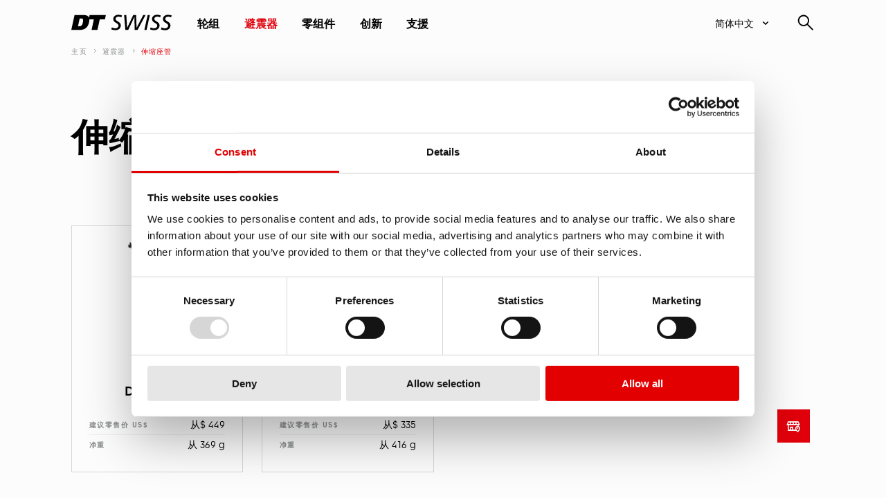

--- FILE ---
content_type: text/html; charset=UTF-8
request_url: https://www.dtswiss.com/zh-cn/suspension/dropper-post
body_size: 33950
content:
<!doctype html>
<html lang="zh-CN" class="no-js">
<head id="head">
    <meta charset="utf-8" />
    <meta http-equiv="X-UA-Compatible" content="IE=edge" />
    <meta name="viewport" content="width=device-width, initial-scale=1, minimum-scale=1">
    <meta name="robots" content="index,follow,all" />
    <meta name="format-detection" content="telephone=no" />
    <meta name="google-site-verification" content="ij_LIPFFHKDbrFj5iPNNOrFjyjGrLcsJ8dVjyxhrQi8" />
    
                
            <script>
            window.dataLayer = window.dataLayer || [];
            window.dataLayer.push({
                event: 'dl_initialized',
                pageLocale: 'zh-CN',
                env: 'prod'
            });
        </script>

                    <link rel="dns-prefetch" href="https://d2a13k6araex7u.cloudfront.net">
            <link rel="preconnect" href="https://d2a13k6araex7u.cloudfront.net" crossorigin>
                            <link rel="dns-prefetch" href="https://www.googletagmanager.com">
            <link rel="preconnect" href="https://www.googletagmanager.com" crossorigin>
                            <link rel="dns-prefetch" href="https://connect.facebook.net">
            <link rel="preconnect" href="https://connect.facebook.net" crossorigin>
            
    <script>
        !function(){var e=/iPad|iPhone|iPod/.test(navigator.userAgent)&&!window.MSStream,i=window.devicePixelRatio||1,n=window.screen.width*i,o=window.screen.height*i;e&&1125==n&&2436===o&&(document.documentElement.className+=" iphoneX")}();
        !function(e,n,t){function r(e,n){return typeof e===n}function o(){var e,n,t,o,i,s,l;for(var a in C)if(C.hasOwnProperty(a)){if(e=[],n=C[a],n.name&&(e.push(n.name.toLowerCase()),n.options&&n.options.aliases&&n.options.aliases.length))for(t=0;t<n.options.aliases.length;t++)e.push(n.options.aliases[t].toLowerCase());for(o=r(n.fn,"function")?n.fn():n.fn,i=0;i<e.length;i++)s=e[i],l=s.split("."),1===l.length?Modernizr[l[0]]=o:(!Modernizr[l[0]]||Modernizr[l[0]]instanceof Boolean||(Modernizr[l[0]]=new Boolean(Modernizr[l[0]])),Modernizr[l[0]][l[1]]=o),_.push((o?"":"no-")+l.join("-"))}}function i(e){var n=x.className,t=Modernizr._config.classPrefix||"";if(b&&(n=n.baseVal),Modernizr._config.enableJSClass){var r=new RegExp("(^|\\s)"+t+"no-js(\\s|$)");n=n.replace(r,"$1"+t+"js$2")}Modernizr._config.enableClasses&&(n+=" "+t+e.join(" "+t),b?x.className.baseVal=n:x.className=n)}function s(e,n){if("object"==typeof e)for(var t in e)S(e,t)&&s(t,e[t]);else{e=e.toLowerCase();var r=e.split("."),o=Modernizr[r[0]];if(2==r.length&&(o=o[r[1]]),"undefined"!=typeof o)return Modernizr;n="function"==typeof n?n():n,1==r.length?Modernizr[r[0]]=n:(!Modernizr[r[0]]||Modernizr[r[0]]instanceof Boolean||(Modernizr[r[0]]=new Boolean(Modernizr[r[0]])),Modernizr[r[0]][r[1]]=n),i([(n&&0!=n?"":"no-")+r.join("-")]),Modernizr._trigger(e,n)}return Modernizr}function l(e){return e.replace(/([a-z])-([a-z])/g,function(e,n,t){return n+t.toUpperCase()}).replace(/^-/,"")}function a(e,n){return!!~(""+e).indexOf(n)}function f(){return"function"!=typeof n.createElement?n.createElement(arguments[0]):b?n.createElementNS.call(n,"http://www.w3.org/2000/svg",arguments[0]):n.createElement.apply(n,arguments)}function u(e,n){return function(){return e.apply(n,arguments)}}function c(e,n,t){var o;for(var i in e)if(e[i]in n)return t===!1?e[i]:(o=n[e[i]],r(o,"function")?u(o,t||n):o);return!1}function p(n,t,r){var o;if("getComputedStyle"in e){o=getComputedStyle.call(e,n,t);var i=e.console;if(null!==o)r&&(o=o.getPropertyValue(r));else if(i){var s=i.error?"error":"log";i[s].call(i,"getComputedStyle returning null, its possible modernizr test results are inaccurate")}}else o=!t&&n.currentStyle&&n.currentStyle[r];return o}function d(e){return e.replace(/([A-Z])/g,function(e,n){return"-"+n.toLowerCase()}).replace(/^ms-/,"-ms-")}function h(){var e=n.body;return e||(e=f(b?"svg":"body"),e.fake=!0),e}function m(e,t,r,o){var i,s,l,a,u="modernizr",c=f("div"),p=h();if(parseInt(r,10))for(;r--;)l=f("div"),l.id=o?o[r]:u+(r+1),c.appendChild(l);return i=f("style"),i.type="text/css",i.id="s"+u,(p.fake?p:c).appendChild(i),p.appendChild(c),i.styleSheet?i.styleSheet.cssText=e:i.appendChild(n.createTextNode(e)),c.id=u,p.fake&&(p.style.background="",p.style.overflow="hidden",a=x.style.overflow,x.style.overflow="hidden",x.appendChild(p)),s=t(c,e),p.fake?(p.parentNode.removeChild(p),x.style.overflow=a,x.offsetHeight):c.parentNode.removeChild(c),!!s}function v(n,r){var o=n.length;if("CSS"in e&&"supports"in e.CSS){for(;o--;)if(e.CSS.supports(d(n[o]),r))return!0;return!1}if("CSSSupportsRule"in e){for(var i=[];o--;)i.push("("+d(n[o])+":"+r+")");return i=i.join(" or "),m("@supports ("+i+") { #modernizr { position: absolute; } }",function(e){return"absolute"==p(e,null,"position")})}return t}function g(e,n,o,i){function s(){c&&(delete N.style,delete N.modElem)}if(i=r(i,"undefined")?!1:i,!r(o,"undefined")){var u=v(e,o);if(!r(u,"undefined"))return u}for(var c,p,d,h,m,g=["modernizr","tspan","samp"];!N.style&&g.length;)c=!0,N.modElem=f(g.shift()),N.style=N.modElem.style;for(d=e.length,p=0;d>p;p++)if(h=e[p],m=N.style[h],a(h,"-")&&(h=l(h)),N.style[h]!==t){if(i||r(o,"undefined"))return s(),"pfx"==n?h:!0;try{N.style[h]=o}catch(y){}if(N.style[h]!=m)return s(),"pfx"==n?h:!0}return s(),!1}function y(e,n,t,o,i){var s=e.charAt(0).toUpperCase()+e.slice(1),l=(e+" "+P.join(s+" ")+s).split(" ");return r(n,"string")||r(n,"undefined")?g(l,n,o,i):(l=(e+" "+T.join(s+" ")+s).split(" "),c(l,n,t))}var _=[],C=[],w={_version:"3.6.0",_config:{classPrefix:"",enableClasses:!0,enableJSClass:!0,usePrefixes:!0},_q:[],on:function(e,n){var t=this;setTimeout(function(){n(t[e])},0)},addTest:function(e,n,t){C.push({name:e,fn:n,options:t})},addAsyncTest:function(e){C.push({name:null,fn:e})}},Modernizr=function(){};Modernizr.prototype=w,Modernizr=new Modernizr;var S,x=n.documentElement,b="svg"===x.nodeName.toLowerCase();!function(){var e={}.hasOwnProperty;S=r(e,"undefined")||r(e.call,"undefined")?function(e,n){return n in e&&r(e.constructor.prototype[n],"undefined")}:function(n,t){return e.call(n,t)}}(),w._l={},w.on=function(e,n){this._l[e]||(this._l[e]=[]),this._l[e].push(n),Modernizr.hasOwnProperty(e)&&setTimeout(function(){Modernizr._trigger(e,Modernizr[e])},0)},w._trigger=function(e,n){if(this._l[e]){var t=this._l[e];setTimeout(function(){var e,r;for(e=0;e<t.length;e++)(r=t[e])(n)},0),delete this._l[e]}},Modernizr._q.push(function(){w.addTest=s});var j="Moz O ms Webkit",P=w._config.usePrefixes?j.split(" "):[];w._cssomPrefixes=P;var E=function(n){var r,o=prefixes.length,i=e.CSSRule;if("undefined"==typeof i)return t;if(!n)return!1;if(n=n.replace(/^@/,""),r=n.replace(/-/g,"_").toUpperCase()+"_RULE",r in i)return"@"+n;for(var s=0;o>s;s++){var l=prefixes[s],a=l.toUpperCase()+"_"+r;if(a in i)return"@-"+l.toLowerCase()+"-"+n}return!1};w.atRule=E;var T=w._config.usePrefixes?j.toLowerCase().split(" "):[];w._domPrefixes=T;var z={elem:f("modernizr")};Modernizr._q.push(function(){delete z.elem});var N={style:z.elem.style};Modernizr._q.unshift(function(){delete N.style}),w.testAllProps=y;var L=w.prefixed=function(e,n,t){return 0===e.indexOf("@")?E(e):(-1!=e.indexOf("-")&&(e=l(e)),n?y(e,n,t):y(e,"pfx"))};Modernizr.addTest("objectfit",!!L("objectFit"),{aliases:["object-fit"]}),o(),i(_),delete w.addTest,delete w.addAsyncTest;for(var O=0;O<Modernizr._q.length;O++)Modernizr._q[O]();e.Modernizr=Modernizr}(window,document);
    </script>
    <script>
        var modernizrTests = {
            'ie11': (document.documentMode===11),
            'edge': (window.navigator.userAgent.indexOf("Edge") > -1),
            'safari': (!!navigator.userAgent.match(/Version\/[\d\.]+.*Safari/)),
            'csshover': !window.matchMedia('(pointer:coarse)').matches,
            'ios': (/iPhone|iPad|iPod/i).test(navigator.userAgent || navigator.vendor),
            'iphone': (/iPhone|iPod/i).test(navigator.userAgent || navigator.vendor),
            'android': (/(android)/i).test(navigator.userAgent || navigator.vendor),
            'mac': (/(mac)/i).test(navigator.userAgent || navigator.vendor),
            'win': (/(win)/i).test(navigator.userAgent || navigator.vendor)
        };
        Modernizr.addTest(modernizrTests);

        var ASSETS_PATH = 'https://d2a13k6araex7u.cloudfront.net/assets';
        let buy_local_translation = 'global.outra.buy_local';
    </script>

                
    
    <link rel="canonical" href="https://www.dtswiss.com/zh-cn/suspension/dropper-post"/>

                <title>伸缩座管 | DT Swiss</title>
        <meta property="og:type" content="website" />
<meta property="og:url" content="https://www.dtswiss.com/zh-cn/suspension/dropper-post" />
<meta property="og:image" content="https://d2a13k6araex7u.cloudfront.net/assets/images/sharing-image.png" />
<meta property="twitter:card" content="summary" />

    
            <style>
                :root{--grid-innerwidth:83.98438%;--grid-gutter:2.42057%}/*! normalize.css v8.0.0 | MIT License | github.com/necolas/normalize.css */html{-webkit-text-size-adjust:100%;line-height:1.15}body{margin:0}h1{font-size:2em;margin:.67em 0}hr{box-sizing:content-box;height:0;overflow:visible}pre{font-family:monospace,monospace;font-size:1em}a{background-color:transparent}abbr[title]{border-bottom:none;text-decoration:underline;-webkit-text-decoration:underline dotted;text-decoration:underline dotted}b,strong{font-weight:bolder}code,kbd,samp{font-family:monospace,monospace;font-size:1em}small{font-size:80%}sub,sup{font-size:75%;line-height:0;position:relative;vertical-align:baseline}sub{bottom:-.25em}sup{top:-.5em}img{border-style:none}button,input,optgroup,select,textarea{font-family:inherit;font-size:100%;line-height:1.15;margin:0}button,input{overflow:visible}button,select{text-transform:none}[type=button],[type=reset],[type=submit],button{-webkit-appearance:button}[type=button]::-moz-focus-inner,[type=reset]::-moz-focus-inner,[type=submit]::-moz-focus-inner,button::-moz-focus-inner{border-style:none;padding:0}[type=button]:-moz-focusring,[type=reset]:-moz-focusring,[type=submit]:-moz-focusring,button:-moz-focusring{outline:1px dotted ButtonText}fieldset{padding:.35em .75em .625em}legend{box-sizing:border-box;color:inherit;display:table;max-width:100%;padding:0;white-space:normal}progress{vertical-align:baseline}textarea{overflow:auto}[type=checkbox],[type=radio]{box-sizing:border-box;padding:0}[type=number]::-webkit-inner-spin-button,[type=number]::-webkit-outer-spin-button{height:auto}[type=search]{-webkit-appearance:textfield;outline-offset:-2px}[type=search]::-webkit-search-decoration{-webkit-appearance:none}::-webkit-file-upload-button{-webkit-appearance:button;font:inherit}details{display:block}summary{display:list-item}[hidden],template{display:none}@font-face{font-display:swap;font-family:DTSwissCorporate;font-style:normal;font-weight:100;src:url(/assets/fonts/DTSwissCorporate-Light.woff2?v=4e300efbca00999b199717e1be3cfda8) format("woff2"),url(/assets/fonts/DTSwissCorporate-Light.woff?v=a3666475d16b182fdb61ff3343e648c4) format("woff")}@font-face{font-display:swap;font-family:DTSwissCorporate;font-style:normal;font-weight:400;src:url(/assets/fonts/DTSwissCorporate-Regular.woff2?v=e7fc392b441e4fe7b8d02fdb71a9e797) format("woff2"),url(/assets/fonts/DTSwissCorporate-Regular.woff?v=bbe1e64e5710d716e3c1de6d53fc7efa) format("woff")}@font-face{font-display:swap;font-family:DTSwissCorporate;font-style:normal;font-weight:500;src:url(/assets/fonts/DTSwissCorporate-Medium.woff2?v=397788a767939be8df42498ff4e80c35) format("woff2"),url(/assets/fonts/DTSwissCorporate-Medium.woff?v=6a4f698c28999019de50c486c741eb57) format("woff")}@font-face{font-display:swap;font-family:DTSwissCorporate;font-style:normal;font-weight:700;src:url(/assets/fonts/DTSwissCorporate-Bold.woff2?v=53c07e7b6fa97616451416fd89a0a3cc) format("woff2"),url(/assets/fonts/DTSwissCorporate-Bold.woff?v=88ccf0386065e1512fc91896eb526fa8) format("woff")}@font-face{font-display:swap;font-family:dt-icon;font-style:normal;font-weight:400;src:url(/assets/fonts/dt-icon.eot?v=487ad966def82a18c38a3772731f4807);src:url(/assets/fonts/dt-icon.eot?v=487ad966def82a18c38a3772731f4807#iefix) format("embedded-opentype"),url(/assets/fonts/dt-icon.woff2?v=28e08ba9cbd1fa4e654c7855f07ea685) format("woff2"),url(/assets/fonts/dt-icon.woff?v=16742cb62c2ed13f1ecd416c6d446752) format("woff"),url(/assets/fonts/dt-icon.ttf?v=4be1827c58998a78eae4488d1eef72ea) format("truetype"),url(/assets/fonts/dt-icon.svg#dt-icon) format("svg")}*{box-sizing:border-box}:not(path):not(rect){height:auto}:after,:before{box-sizing:border-box}figure{margin:0}a{color:inherit}::-moz-selection{background:#b3d4fc;text-shadow:none}::selection{background:#b3d4fc;text-shadow:none}audio,canvas,iframe,img,svg,video{vertical-align:middle}fieldset{border:0;margin:0;padding:0}textarea{resize:vertical}.browserupgrade{background:#ccc;color:#000;margin:.2em 0;padding:.2em 0}.hidden{display:none!important}.visuallyhidden{clip:rect(0 0 0 0);border:0;-webkit-clip-path:inset(50%);clip-path:inset(50%);height:1px;margin:-1px;overflow:hidden;padding:0;position:absolute;white-space:nowrap;width:1px}.visuallyhidden.focusable:active,.visuallyhidden.focusable:focus{clip:auto;-webkit-clip-path:none;clip-path:none;height:auto;margin:0;overflow:visible;position:static;white-space:inherit;width:auto}.invisible{visibility:hidden}.clearfix:after,.clearfix:before{content:" ";display:table}.clearfix:after{clear:both}html{scroll-behavior:smooth}body{display:flex;flex-direction:column;justify-content:flex-start;min-height:100vh}body:before{background-color:#000;bottom:0;content:"";display:block;left:0;position:fixed;right:0;top:0;transition:opacity 1s ease-in-out,visibility 1s ease-in-out;z-index:999}body:after{content:url(/assets/images/logo-white.svg);left:50%;opacity:0;pointer-events:none;position:fixed;top:50%;transform:translate(-50%,-50%);width:180px;z-index:1000}@media only screen and (min-width:768px){body:after{width:126px}}body:has(.code-scanner__scanner-wrapper--visible) .sitefooter{z-index:-1}body:has(.code-scanner__scanner-wrapper--visible) .bevel{z-index:-1}body.bg-animate .sitemain{background-color:transparent}body.bg-animate .sitemain:after{background-color:#fff;content:"";display:block;height:100%;left:0;position:fixed;top:0;transform:translateZ(0);transition:background-color .5s linear;width:100%;will-change:background-color;z-index:0}body.bg-animate.bg-development .sitemain:after,body.bg-animate.bg-white .sitemain:after{background-color:#fff}body.bg-animate.bg-black .sitemain:after,body.bg-animate.bg-competitive .sitemain:after{background-color:#000}body.bg-animate.bg-cyclist .sitemain:after,body.bg-animate.bg-red .sitemain:after{background-color:#e3000b}body.bg-animate section{position:relative;z-index:1}body.is--fair{-ms-overflow-style:none;overflow-y:auto;scrollbar-width:none}body.is--fair::-webkit-scrollbar{display:none}@keyframes delay-overflow{0%{overflow:hidden!important}}section.has--higher-z-index{z-index:5}section.bg-animate{align-items:center;display:flex;min-height:100vh}section.bg-animate .bevel__inner{width:100%}
                :root{--grid-innerwidth:83.98438%;--grid-gutter:2.42057%}.main-nav__actions-list,.main-nav__mobile-actions-list{list-style-type:none;margin:0;padding:0}.siteheader__handle:after,.siteheader__handle:before,.siteheader__search-handle:after{speak:none;-webkit-font-smoothing:antialiased;-moz-osx-font-smoothing:grayscale;display:inline-block;font-family:dt-icon,sans-serif;font-style:normal;font-variant:normal;font-weight:400;line-height:1em;text-align:center;text-decoration:inherit;text-transform:none}.siteheader__handle:before{content:"\e80d"}.siteheader__handle:after,.siteheader__search-handle:after{content:"\e803"}.siteheader__logo{display:flex;flex-direction:column;flex-grow:1;flex-shrink:0;font-size:1px;line-height:1;padding-left:1.21029%;position:relative;z-index:1}.siteheader__logo .logo{display:inline-block;max-width:145px;width:34.375vw}.siteheader__logo .logo>i{display:none}.siteheader__scrollable{-webkit-tap-highlight-color:rgba(0,0,0,0);-webkit-overflow-scrolling:touch;height:100%;overflow:hidden;overflow-y:auto;padding-top:45px;transform:translateZ(0)}.siteheader__navigation{bottom:100%;left:0;position:fixed;top:0;transition:bottom .25s ease-in-out;width:100%}.siteheader__search{bottom:100%;left:0;overflow:hidden;padding-top:45px;position:fixed;top:0;transition:bottom .25s ease-in-out;width:100%}.siteheader__search-handle{font-size:24px;height:1em;line-height:1;margin-right:10px;position:relative;width:1em;z-index:1}.siteheader__search-handle i{clip:rect(0,0,0,0);font-size:0;position:absolute}.siteheader__search-handle:after,.siteheader__search-handle:before{left:0;position:absolute;top:0}.siteheader__search-handle:after{opacity:0;visibility:hidden}.siteheader__handle{font-size:24px;height:1em;line-height:1;margin-right:1.21029%;position:relative;width:1em;z-index:1}.siteheader__handle i{clip:rect(0,0,0,0);font-size:0;position:absolute}.siteheader__handle:after,.siteheader__handle:before{left:0;position:absolute;top:0;transition:opacity .25s ease-in-out}.siteheader__handle:after{opacity:0}.siteheader__search-toggle{left:-1978em;position:absolute;top:0}.siteheader__search-toggle:checked~.siteheader__search-handle:before{opacity:0;visibility:hidden}.siteheader__search-toggle:checked~.siteheader__search-handle:after{opacity:1;visibility:visible}.siteheader__search-toggle:checked~.siteheader__navigation .search__handle:before{opacity:0;visibility:hidden}.siteheader__search-toggle:checked~.siteheader__navigation .search__handle:after{opacity:1;visibility:visible}.siteheader__search-toggle:checked~.siteheader__search{bottom:0}.siteheader__navigation-toggle{left:-1978em;position:absolute;top:0}.siteheader__navigation-toggle~.siteheader__navigation .main-nav__actions-item .main-nav__item,.siteheader__navigation-toggle~.siteheader__navigation .main-nav__list-item .main-nav__item{opacity:0;transform:translateX(-50px)}.siteheader__navigation-toggle:checked+.siteheader__handle:before{opacity:0}.siteheader__navigation-toggle:checked+.siteheader__handle:after{opacity:1}.siteheader__navigation-toggle:checked~.siteheader__navigation{bottom:0}.siteheader__navigation-toggle:checked~.siteheader__navigation .main-nav__list-item .main-nav__item{opacity:1;transform:none;transition:opacity .25s ease-out,transform .35s ease-out}.siteheader__navigation-toggle:checked~.siteheader__navigation .main-nav__list-item:first-child .main-nav__item{transition-delay:.25s}.siteheader__navigation-toggle:checked~.siteheader__navigation .main-nav__list-item:nth-child(2) .main-nav__item{transition-delay:.325s}.siteheader__navigation-toggle:checked~.siteheader__navigation .main-nav__list-item:nth-child(3) .main-nav__item{transition-delay:.4s}.siteheader__navigation-toggle:checked~.siteheader__navigation .main-nav__list-item:nth-child(4) .main-nav__item{transition-delay:.475s}.siteheader__navigation-toggle:checked~.siteheader__navigation .main-nav__list-item:nth-child(5) .main-nav__item{transition-delay:.55s}.siteheader__navigation-toggle:checked~.siteheader__navigation .main-nav__list-item:nth-child(6) .main-nav__item{transition-delay:.625s}.siteheader__navigation-toggle:checked~.siteheader__navigation .main-nav__list-item:nth-child(7) .main-nav__item{transition-delay:.7s}.siteheader__navigation-toggle:checked~.siteheader__navigation .main-nav__list-item:nth-child(8) .main-nav__item{transition-delay:.775s}.siteheader__navigation-toggle:checked~.siteheader__navigation .main-nav__list-item:nth-child(9) .main-nav__item{transition-delay:.85s}.siteheader__navigation-toggle:checked~.siteheader__navigation .main-nav__list-item:nth-child(10) .main-nav__item{transition-delay:.925s}.siteheader__navigation-toggle:checked~.siteheader__navigation .main-nav__list-item:nth-child(11) .main-nav__item{transition-delay:1s}@media only screen and (max-width:1023px){.siteheader__navigation-toggle:checked~.siteheader__navigation .main-nav__actions-item .main-nav__item{opacity:1;transform:none;transition:opacity .25s ease-out,transform .35s ease-out}.siteheader__navigation-toggle:checked~.siteheader__navigation .main-nav__actions-item:first-child .main-nav__item{transition-delay:.625s}.siteheader__navigation-toggle:checked~.siteheader__navigation .main-nav__actions-item:nth-child(2) .main-nav__item{transition-delay:.475s}.siteheader__navigation-toggle:checked~.siteheader__navigation .main-nav__actions-item:nth-child(3) .main-nav__item{transition-delay:.55s}.siteheader__navigation-toggle:checked~.siteheader__navigation .main-nav__mobile-actions{opacity:1;transform:translateY(0);transition:opacity .25s cubic-bezier(.645,.045,.355,1) .5s,transform .25s cubic-bezier(.645,.045,.355,1) .5s}}@media only screen and (min-width:1024px){.siteheader__navigation-toggle:checked~.siteheader__navigation .main-nav__actions-item .sub-nav .siteheader__navigation-flyout{opacity:1}}.siteheader__inner{align-items:center;display:flex;flex-direction:row;flex-wrap:wrap;height:45px;margin-left:auto;margin-right:auto;width:86.06771%}@media print{.siteheader__inner{display:block!important}}@media screen and (min-width:1024px) and (max-width:1100px){.siteheader__inner{flex-wrap:nowrap}}.siteheader{color:#fff;position:fixed;transition:background .25s ease-in-out,transform .25s ease-in-out;z-index:3}.siteheader,.siteheader:before{background-color:#000;left:0;top:0;width:100%}.siteheader:before{content:"";display:block;height:100%;opacity:0;position:absolute;z-index:1}.siteheader__navigation,.siteheader__navigation .sub-nav,.siteheader__search .siteheader__search-inner{background-color:#000}.siteheader a{text-decoration:none}.csshover .siteheader:hover{background-color:#000}.siteheader.is--transparent{background-image:linear-gradient(180deg,rgba(0,0,0,.3) 1%,transparent)}.siteheader.is--transparent,.siteheader.is--transparent:before{background-color:transparent}.siteheader.is--visible,.siteheader.show--always{background-color:#000}.siteheader.show--always:before{background-color:#000;opacity:1}.siteheader.is--hidden{background-color:#000;transform:translateY(-100%)}.siteheader.is--hidden.show--always{transform:none}.siteheader.is--inverted{background-color:#fff;color:#000}.siteheader.is--inverted:before{background-color:#fff}.siteheader.is--inverted .logo path{fill:#000}.csshover .siteheader.is--inverted:hover,.siteheader.is--inverted .siteheader__navigation,.siteheader.is--inverted .siteheader__navigation .sub-nav,.siteheader.is--inverted .siteheader__search .siteheader__search-inner,.siteheader.is--inverted.is--hidden,.siteheader.is--inverted.is--visible,.siteheader.is--inverted.show--always{background-color:#fff}.siteheader.has--overlay{transform:translateY(-100%)!important}.siteheader.is--fair~.sitefooter.is--fair .lang-nav{flex-basis:auto;margin-bottom:0;margin-top:0;min-width:80px;width:auto}.siteheader.is--fair~.sitefooter.is--fair .lang-nav .selectr-selected,.siteheader.is--fair~.sitefooter.is--fair .lang-nav .selectr-selected:after{color:#000}.siteheader.is--fair~.sitefooter.is--fair .lang-nav .selectr-selected:hover:after{color:#e3000b}.siteheader.is--fair~.sitefooter.is--fair .lang-nav .selectr-options{background:#fff;color:#000}.siteheader.is--fair~.sitefooter.is--fair .lang-nav .selectr-options .selected,.siteheader.is--fair~.sitefooter.is--fair .lang-nav .selectr-options.selected{color:#000}.siteheader.is--fair~.sitefooter.is--fair .lang-nav .selectr-options .selected:before,.siteheader.is--fair~.sitefooter.is--fair .lang-nav .selectr-options.selected:before{background-color:#e3000b;width:2px}.siteheader.is--fair~.sitefooter.is--fair .lang-nav .selectr-options .active{background-color:rgba(0,0,0,.05);color:#000}.siteheader.is--fair~.sitefooter.is--fair .lang-nav .selectr-options-container{border-color:#8d9091}.siteheader.is--fair~.sitefooter.is--fair .lang-nav .selectr-options-container:after,.siteheader.is--fair~.sitefooter.is--fair .lang-nav .selectr-options-container:before{border-color:#000;display:none;height:1px}.siteheader.is--fair~.sitemain .wheel-finder__history .wheel-finder__choices{flex-basis:95%;max-width:95%;width:95%}@media only screen and (min-width:640px){.siteheader.is--fair~.sitemain .wheel-finder__history .wheel-finder__choices{flex-basis:55%;max-width:55%;width:55%}}@media only screen and (min-width:1440px){.siteheader.is--fair~.sitefooter.is--fair{margin-top:100px!important}.siteheader.is--fair+.sitemain .contact-module.bevel:last-child.is--black .bevel__inner{background:transparent}}@media only screen and (min-width:768px){.siteheader__scrollable,.siteheader__search{padding-top:55px}.siteheader__inner{height:55px}}.siteheader__navigation-flyout{background-color:#fff;box-shadow:5px 5px 15px 0 rgba(0,0,0,.1);position:absolute;right:0;top:70px}.siteheader__navigation-flyout:before{border-color:transparent transparent #fff;border-style:solid;border-width:0 10px 10px;content:"";position:absolute;top:-10px}.siteheader__navigation-flyout-close{cursor:pointer;display:flex;place-items:center;position:absolute;right:10px;top:10px}@media (hover:hover){.siteheader__navigation-flyout-close:hover:before{color:#bf0009}}.siteheader__navigation-flyout-close:before{color:#000;font-size:24px;transition:color .125s ease-in-out}@media only screen and (min-width:1024px){.siteheader__handle,.siteheader__search-handle{display:none}.siteheader__search-toggle~.siteheader__search{background-color:rgba(0,0,0,.5);bottom:0;max-height:calc(100vh - 65px);opacity:0;padding-top:0;pointer-events:none;top:64px;transition:opacity .25s ease-in-out,visibility .25s ease-in-out;visibility:hidden}.siteheader__search-toggle:checked~.siteheader__search{-webkit-overflow-scrolling:touch;opacity:1;overflow:hidden;overflow-y:auto;pointer-events:auto;visibility:visible}.siteheader__navigation-toggle{display:none}.siteheader__navigation-toggle~.siteheader__navigation .main-nav__list-item .main-nav__item{opacity:1;transform:none;transition:none}.siteheader__scrollable{height:auto;overflow:visible;padding-top:0;transform:none}.siteheader__logo{flex-grow:0;flex-shrink:0}.siteheader__logo .logo{width:145px}.siteheader__navigation{background-color:transparent;bottom:auto;flex-grow:1;flex-shrink:0;position:static;width:auto}.siteheader__inner{height:65px;justify-content:space-between}.siteheader:before{display:none}.siteheader__navigation .sub-nav{background-color:rgba(0,0,0,.5)}.siteheader__navigation .sub-nav>.sub-nav__inner{background-color:#000}.siteheader.is--inverted .siteheader__navigation .sub-nav,.siteheader.is--inverted .siteheader__search{background-color:rgba(0,0,0,.5)}.siteheader.is--inverted .siteheader__navigation .sub-nav>.sub-nav__inner{background-color:#fff}}.lang-nav{-webkit-font-smoothing:subpixel-antialiased;-moz-osx-font-smoothing:unset;font-smoothing:subpixel-antialiased;display:flex;justify-content:flex-start}.lang-nav .select{min-width:76px}.lang-nav .selectr-selected{background-color:transparent;border-color:#8d9091;height:30px;padding:2px 33px 2px 9px;text-transform:uppercase;white-space:nowrap}.lang-nav .selectr-selected:after{right:4px}.lang-nav .selectr-option{font-size:14px;line-height:1.71429;line-height:20px;margin-bottom:0;margin-top:0;padding:3px 9px;text-transform:uppercase;white-space:nowrap}.lang-nav .selectr-option.active:before{width:2px}.lang-nav .selectr-label{font-size:14px;line-height:1.71429}.lang-nav .selectr-options{background-color:transparent;border-color:#8d9091;overflow:auto}.lang-nav .selectr-options-container{min-width:100%;width:auto}.lang-nav .selectr-options-container:before{border-color:#8d9091;height:5px;left:9px;right:9px}.lang-nav .selectr-options-container:after{height:6px}.lang-nav .selectr-container.open:before{background-color:hsla(195,2%,56%,.25);bottom:1px;content:"";height:1px;left:50%;position:absolute;transform:translateX(-50%);width:42px}.lang-nav .selectr-container.open .selectr-selected{border:1px solid #8d9091}.lang-nav .selectr-container.open .selectr-options-container{border-bottom:1px solid #8d9091;border-left:1px solid #8d9091;border-right:1px solid #8d9091}.lang-nav .selectr-container.open.inverted .selectr-selected{border-color:#8d9091;border-top:none;padding-top:3px}@media only screen and (min-width:1024px){.lang-nav{justify-content:flex-end}}.main-nav__item{cursor:pointer;display:inline-block;font-size:18px;font-weight:700;line-height:1.33333;padding-right:24px;position:relative;text-transform:uppercase;transition:color .25s ease-in-out;white-space:nowrap}.main-nav__item:before{font-size:24px;position:absolute;right:0;top:0;transform:rotate(-90deg)}.csshover .main-nav__item:hover{color:#e3000b}.main-nav__list-item{flex-basis:83.33333%;line-height:1;margin-bottom:19px;margin-top:19px;max-width:83.33333%;padding-left:1.21029%;padding-right:1.21029%;width:100%}.main-nav__list-item else{flex-basis:auto}@media print{.main-nav__list-item{display:block!important}}.main-nav__list-item .cta{display:flex}.main-nav__list-item>.sub-nav>.sub-nav__inner>.sub-nav__list{display:none;width:100%}.main-nav__list-item.has--show-all,.main-nav__list-item>.sub-nav>.sub-nav__inner>.sub-nav__list>.sub-nav__list-item.has--show-all{display:none}.main-nav__list-item.is--active>.main-nav__item,.main-nav__list-item.is--parent-active>.main-nav__item{color:#e3000b}.main-nav__list{align-content:flex-start;display:flex;flex-direction:row;flex-grow:1;flex-wrap:wrap;justify-content:center;margin-left:auto;margin-right:auto;width:86.06771%}@media print{.main-nav__list{display:block!important}}.main-nav__actions{display:flex;flex-direction:row;flex-wrap:wrap;justify-content:center;margin-left:auto;margin-right:auto;padding:0;width:86.06771%;width:83.98438%}@media print{.main-nav__actions{display:block!important}}@media only screen and (min-width:1024px){.main-nav__actions{flex-wrap:nowrap;justify-content:flex-end;margin:0 0 0 auto;padding-right:12px;width:100%}}.main-nav__actions-list{display:flex;width:100%}@media only screen and (max-width:1023px){.main-nav__actions-list{flex-basis:83.33333%;flex-direction:column;flex-grow:1;justify-content:center;max-width:83.33333%;padding:0;width:100%}.main-nav__actions-list else{flex-basis:auto}}@media only screen and (min-width:1024px){.main-nav__actions-list{flex-direction:row;justify-content:flex-end;margin-left:0;margin-right:0}}@media only screen and (max-width:1023px){.main-nav__actions-list .main-nav__actions-item{line-height:1;margin-bottom:19px;margin-top:19px;padding-left:1.21029%;padding-right:1.21029%}.main-nav__actions-list .main-nav__actions-item.is--desktop-only>label{display:none}.main-nav__actions-list .main-nav__actions-item.is--desktop-only .sub-nav{padding-top:0}.main-nav__actions-list .main-nav__actions-item.is--desktop-only .sub-nav>.sub-nav__inner{background:#000}.main-nav__actions-list .main-nav__actions-item.is--desktop-only .sub-nav .sub-nav__item{color:#fff}.main-nav__actions-list .main-nav__actions-item.is--desktop-only .sub-nav .siteheader__navigation-flyout:before{display:none}}.main-nav__actions-list .main-nav__actions-item:nth-child(3){order:1}.main-nav__actions-list .main-nav__actions-item:nth-child(3) .siteheader__navigation-flyout:before{right:calc(8.07292vw + 8px)}@media only screen and (min-width:1024px){.main-nav__actions-list .main-nav__actions-item:nth-child(3){order:2}}.main-nav__actions-list .main-nav__actions-item:nth-child(2){order:0}.main-nav__actions-list .main-nav__actions-item:nth-child(2) .siteheader__navigation-flyout{right:0}.main-nav__actions-list .main-nav__actions-item:nth-child(2) .siteheader__navigation-flyout:before{right:calc(8.07292vw + 60px)}@media only screen and (max-width:1023px){.main-nav__actions-list .main-nav__actions-item:nth-child(2) .siteheader__navigation-flyout{left:0}}@media only screen and (min-width:1024px){.main-nav__actions-list .main-nav__actions-item:nth-child(2){order:1}}.main-nav__actions-list .main-nav__actions-item:first-child{order:2}.main-nav__actions-list .main-nav__actions-item:first-child .siteheader__navigation-flyout:before{right:calc(8.07292vw + 61px)}.main-nav__actions-list .main-nav__actions-item:first-child .siteheader__navigation-flyout.is--logged-in:before{right:calc(8.07292vw + 116px)}@media only screen and (max-width:1023px){.main-nav__actions-list .main-nav__actions-item:first-child{display:none}}@media only screen and (min-width:1024px){.main-nav__actions-list .main-nav__actions-item:first-child{order:0}.main-nav__actions-list .main-nav__actions-item.is--public label{margin-right:0}}@media only screen and (max-width:1023px){.main-nav__actions-item .sub-nav__toggle:checked~.sub-nav{height:100%}.main-nav__actions-item .sub-nav{background-color:#fff;height:100%}.main-nav__actions-item .sub-nav>.sub-nav__inner{background-color:#fff;transition:background-color .25s cubic-bezier(.645,.045,.355,1)}.main-nav__actions-item .sub-nav>.sub-nav__inner .sub-nav__item{color:#000}.main-nav__actions-item .folder-nav__list{height:100%;width:100%}.main-nav__actions-item .folder-nav__list-item{flex-basis:100%;margin-bottom:0;margin-top:0;max-width:100%;padding-left:1.21029%;padding-right:1.21029%;width:100%}.main-nav__actions-item .folder-nav__list-item else{flex-basis:auto}}@media only screen and (min-width:1024px){.main-nav__actions-item .sub-nav__toggle~.main-nav__action{display:block}.main-nav__actions-item .sub-nav__toggle~.siteheader__navigation-flyout-container,.main-nav__actions-item .sub-nav__toggle~.sub-nav{pointer-events:none}.main-nav__actions-item .sub-nav__toggle~.siteheader__navigation-flyout-container .siteheader__navigation-flyout,.main-nav__actions-item .sub-nav__toggle~.sub-nav .siteheader__navigation-flyout{opacity:0;pointer-events:none;transform:translateY(50px);transition:transform .4s cubic-bezier(.645,.045,.355,1),opacity .4s cubic-bezier(.645,.045,.355,1),visibility 0s .4s;visibility:hidden}.main-nav__actions-item .sub-nav__toggle:checked~.main-nav__action[data-nav=basket]:after{background-color:rgba(227,0,11,0);transform:scale(.4)}.main-nav__actions-item .sub-nav__toggle:checked~.main-nav__action[data-nav=basket]:before{color:#bf0009}.main-nav__actions-item .sub-nav__toggle:checked~.siteheader__navigation-flyout-container,.main-nav__actions-item .sub-nav__toggle:checked~.sub-nav{pointer-events:auto}.main-nav__actions-item .sub-nav__toggle:checked~.siteheader__navigation-flyout-container .siteheader__navigation-flyout,.main-nav__actions-item .sub-nav__toggle:checked~.sub-nav .siteheader__navigation-flyout{opacity:1;pointer-events:auto;transform:translateY(0);transition:transform .4s cubic-bezier(.645,.045,.355,1),opacity .4s cubic-bezier(.645,.045,.355,1),visibility 0s;visibility:visible}.main-nav__actions-item .main-nav__item{display:none}.main-nav__actions-item .sub-nav{background-color:transparent;z-index:-1}.main-nav__actions-item .sub-nav>.sub-nav__inner{background-color:transparent}}.main-nav__action{cursor:pointer;display:none;height:24px;position:relative;width:24px}@media only screen and (max-width:1023px){.main-nav__action~.siteheader__navigation-flyout-container{display:none}}.main-nav__action[class*=" icon-"]:before,.main-nav__action[class*=" reverse-icon-"]:after{display:block;font-size:18px;line-height:24px;position:relative;text-align:center;z-index:1}.main-nav__action:before{transition:color .25s cubic-bezier(.645,.045,.355,1)}.main-nav__action:after{background-color:rgba(227,0,11,0);bottom:0;content:"";left:0;position:absolute;right:0;top:0;transform:scale(.4);transition:background-color .25s cubic-bezier(.645,.045,.355,1),transform .25s cubic-bezier(.645,.045,.355,1);z-index:0}.csshover .main-nav__action:hover[class*=" icon-"]:before{color:#fff}.csshover .main-nav__action:hover:after{background-color:#e3000b;transform:scale(1)}.main-nav__action.is--active[class*=" icon-"]:before{color:#fff}.main-nav__action.is--active:after{background-color:#e3000b;transform:scale(1)}.main-nav__action.is--active.icon-basket[class*=" icon-"]:before{color:#bf0009}.main-nav__action.is--active.icon-basket:after{background-color:rgba(227,0,11,0);transform:scale(.4)}.main-nav__action[data-nav=basket]{margin-right:14px;position:relative}@media only screen and (min-width:1024px){.main-nav__action{display:block;height:40px;width:40px}.main-nav__action[class*=" icon-"]:before,.main-nav__action[class*=" reverse-icon-"]:after{font-size:24px;line-height:40px}}.main-nav__action i{display:none}.main-nav__mobile-actions{bottom:20px;display:flex;flex-direction:row;flex-wrap:wrap;justify-content:center;left:0;margin-left:auto;margin-right:auto;opacity:0;padding:20px 0 0;position:absolute;right:0;transform:translateY(30px);transition:opacity .25s cubic-bezier(.645,.045,.355,1),transform .25s cubic-bezier(.645,.045,.355,1);width:86.06771%;width:83.98438%}@media print{.main-nav__mobile-actions{display:block!important}}@media only screen and (min-width:1024px){.main-nav__mobile-actions{display:none}}.main-nav__mobile-actions-list{display:flex;flex-basis:100%;flex-direction:column;flex-grow:1;justify-content:center;max-width:100%;padding:0;width:100%}.main-nav__mobile-actions-list else{flex-basis:auto}@media print{.main-nav__mobile-actions-list{display:block!important}}.main-nav__mobile-actions-item{text-align:center;width:100%}.main-nav__mobile-actions-item a.cta,.main-nav__mobile-actions-item label.cta{max-width:475px;width:100%}.main-nav__mobile-actions-item+.main-nav__mobile-actions-item{margin-top:20px}.main-lang-nav{flex-basis:83.33333%;margin:20px auto 40px;max-width:83.33333%;padding-left:0;padding-right:1.21029%;width:100%}.main-lang-nav else{flex-basis:auto}@media print{.main-lang-nav{display:block!important}}@media only screen and (min-width:1024px){.main-lang-nav{flex-basis:100%;margin:0 20px 0 0;max-width:100%;padding-left:1.21029%;padding-right:1.21029%;width:100%}.main-lang-nav else{flex-basis:auto}.main-lang-nav .selectr-selected{border:1px solid transparent}.main-lang-nav .selectr-selected:after{color:#000}.main-lang-nav .selectr-selected:hover,.main-lang-nav .selectr-selected:hover:after{color:#e3000b}.main-lang-nav .selectr-options{border:none}}.main-lang-nav .selectr-selected{z-index:0}.siteheader .lang-nav .selectr-selected:after,.siteheader.is--transparent .lang-nav .selectr-selected:after{color:#fff}.siteheader .lang-nav .selectr-selected:hover:after,.siteheader.is--transparent .lang-nav .selectr-selected:hover:after{color:#e3000b}.siteheader .lang-nav .selectr-options,.siteheader.is--transparent .lang-nav .selectr-options{background:#000;color:#fff}.siteheader .lang-nav .selectr-options .selected,.siteheader .lang-nav .selectr-options.selected,.siteheader.is--transparent .lang-nav .selectr-options .selected,.siteheader.is--transparent .lang-nav .selectr-options.selected{color:#fff}.siteheader .lang-nav .selectr-options .selected:before,.siteheader .lang-nav .selectr-options.selected:before,.siteheader.is--transparent .lang-nav .selectr-options .selected:before,.siteheader.is--transparent .lang-nav .selectr-options.selected:before{background-color:#e3000b;width:2px}.siteheader .lang-nav .selectr-options .active,.siteheader.is--transparent .lang-nav .selectr-options .active{background-color:hsla(0,0%,100%,.15);color:#fff}.siteheader .lang-nav .selectr-options-container:after,.siteheader .lang-nav .selectr-options-container:before,.siteheader.is--transparent .lang-nav .selectr-options-container:after,.siteheader.is--transparent .lang-nav .selectr-options-container:before{border-color:#fff;display:none;height:1px}.siteheader.is--inverted .lang-nav .selectr-selected:after{color:#000}.siteheader.is--inverted .lang-nav .selectr-selected:hover:after{color:#e3000b}.siteheader.is--inverted .lang-nav .selectr-options{background:#fff;color:#000}.siteheader.is--inverted .lang-nav .selectr-options .selected,.siteheader.is--inverted .lang-nav .selectr-options.selected{color:#000}.siteheader.is--inverted .lang-nav .selectr-options .selected:before,.siteheader.is--inverted .lang-nav .selectr-options.selected:before{background-color:#e3000b;width:2px}.siteheader.is--inverted .lang-nav .selectr-options .active{background-color:rgba(0,0,0,.05);color:#000}.siteheader.is--inverted .lang-nav .selectr-options-container:after,.siteheader.is--inverted .lang-nav .selectr-options-container:before{border-color:#000;display:none;height:1px}.main-nav__dealer{margin-left:auto;margin-right:auto;padding-bottom:29px;padding-top:40px}.main-nav__dealer .cta{display:flex}@media only screen and (min-width:480px){.main-nav__dealer{display:inline-flex}}.main-nav__search{display:none;position:relative;z-index:1}.main-nav__inner{display:block;flex-direction:column;flex-grow:1;justify-content:flex-start;width:100%}@media only screen and (max-width:1023px){.main-nav__inner.is--brandplatform{padding-bottom:140px;position:relative}}@media only screen and (min-width:1440px){.main-nav__inner{display:flex}}.main-nav{display:flex;flex-direction:column;min-height:100%;padding-bottom:21px;padding-top:21px;position:relative}@media only screen and (min-width:768px){.main-nav{padding-bottom:80px;padding-top:80px}}@media only screen and (min-width:1024px){.main-nav__item{font-size:15px;line-height:1.5;padding-left:0;padding-right:0;text-transform:none}.main-nav__item[class*=" icon-"]:before{display:none}.main-nav__list{flex-grow:0;flex-wrap:nowrap;justify-content:flex-start;margin-left:20px;margin-right:20px}.main-nav__list-item{flex-basis:auto;margin-bottom:5px;margin-top:5px;max-width:none;padding-left:1.38889vw;padding-right:1.38889vw;width:auto}.main-nav__list-item>.sub-nav{bottom:0;left:0;max-height:calc(100vh - 65px);opacity:0;pointer-events:none;position:fixed;top:64px;transition:opacity .25s ease-in-out,visibility .25s ease-in-out;visibility:hidden;width:100%;width:100dvw}.main-nav__list-item>.sub-nav__toggle:checked~.sub-nav{-webkit-overflow-scrolling:touch;opacity:1;overflow:hidden;overflow-y:auto;pointer-events:auto;visibility:visible}.main-nav__dealer{display:none;flex-grow:1;flex-shrink:0;justify-content:flex-end;margin-left:0;margin-right:0;padding-bottom:0;padding-right:1.04167vw;padding-top:0;width:auto}.main-nav__dealer .cta{display:inline-flex}.main-nav__inner,.main-nav__search{align-items:center;display:flex}.main-nav__inner{flex-direction:row}.main-nav{padding-bottom:0;padding-top:0;position:static}}@media only screen and (min-width:1100px){.main-nav__item{font-size:16px}}@media only screen and (min-width:1440px){.main-nav__list-item{padding-left:20px;padding-right:20px}}.folder-nav__item{display:inline-block;font-size:18px;font-weight:700;line-height:1.33333;padding-right:24px;position:relative;text-transform:uppercase;transition:color .25s ease-in-out}.folder-nav__item:before{font-size:24px;position:absolute;right:0;top:0;transform:rotate(-90deg)}.csshover .folder-nav__item[href]:hover{color:#e3000b}.folder-nav__list-item{flex-basis:83.33333%;line-height:1;margin-bottom:19px;margin-top:19px;max-width:83.33333%;padding-left:1.21029%;padding-right:1.21029%;width:100%}.folder-nav__list-item else{flex-basis:auto}@media print{.folder-nav__list-item{display:block!important}}.folder-nav__list-item.has--show-all{display:none}.folder-nav__list-item.is--active>.folder-nav__item,.folder-nav__list-item.is--parent-active>.folder-nav__item{color:#e3000b}.folder-nav__list{display:flex;flex-direction:row;flex-wrap:wrap;justify-content:center;margin-left:auto;margin-right:auto;width:86.06771%}@media print{.folder-nav__list{display:block!important}}.folder-nav{padding-bottom:21px}.sub-nav__list-item.has--sidebar .folder-nav{padding-top:21px}@media only screen and (max-width:1023px){.is--grouped .folder-nav .folder-nav__item{color:#8d9091;padding-right:0;pointer-events:none}.is--grouped .folder-nav .folder-nav__item:before{display:none}.is--grouped .folder-nav .sub-nav{height:auto;min-height:auto;padding-top:8px;position:static;transform:none;transition:none}.is--grouped .folder-nav .sub-nav__list{margin-left:0;margin-right:0;width:100%}.is--grouped .folder-nav .sub-nav__list-item{flex-basis:100%;max-width:100%;padding-left:0;padding-right:0}.is--grouped .folder-nav .sub-nav__item.is--back,.is--grouped .folder-nav .sub-nav__list-item.has--show-all{display:none}}.folder-nav .folder-nav__toggle{display:none}@media only screen and (min-width:1024px){.folder-nav__item{color:#8d9091;padding-right:0}.folder-nav__item[class*=" icon-"]:before{display:none}.folder-nav__list-item{margin-bottom:30px;margin-top:30px;padding-left:1.04167vw;padding-right:1.04167vw}.folder-nav__list-item.is--parent-active>.folder-nav__item{color:#8d9091}.csshover .folder-nav__list-item.is--parent-active>.folder-nav__item[href]:hover{color:#e3000b}.folder-nav__list-item [data-folder-nav=toggle]~.sub-nav{transition:max-height .25s cubic-bezier(.645,.045,.355,1)}.folder-nav__list-item .folder-nav__toggle{align-items:center;color:#e3000b;cursor:pointer;display:inline-grid;grid-template-rows:100%;justify-content:flex-start;margin-top:6px;padding-bottom:6px;padding-right:30px;padding-top:6px;position:relative;transition:opacity .125s ease-in-out}.csshover .folder-nav__list-item .folder-nav__toggle:hover,.csshover .folder-nav__list-item .folder-nav__toggle:hover:after{color:#bf0009}.folder-nav__list-item .folder-nav__toggle>span{grid-column:1;grid-row:1;transition:opacity .25s ease-in-out}.folder-nav__list-item .folder-nav__toggle>span:first-of-type{display:inline-block}.folder-nav__list-item .folder-nav__toggle>span:last-of-type{display:none}.folder-nav__list-item .folder-nav__toggle:after{color:#e3000b;font-size:24px;line-height:16px;position:absolute;right:0;top:6px;transform:rotate(0);transition:color .125s ease-in-out,transform .25s cubic-bezier(.645,.045,.355,1)}.folder-nav__list-item [data-folder-nav=toggle]:checked~.sub-nav{max-height:800px!important}.folder-nav__list-item [data-folder-nav=toggle]:checked~.folder-nav__toggle>span:first-of-type{display:none}.folder-nav__list-item [data-folder-nav=toggle]:checked~.folder-nav__toggle>span:last-of-type{display:inline-block}.folder-nav__list-item [data-folder-nav=toggle]:checked~.folder-nav__toggle:after{transform:rotate(180deg)}.folder-nav__list{justify-content:flex-start;width:100%}.folder-nav{background-color:transparent!important;padding-bottom:30px}.folder-nav,.sub-nav__list-item.has--sidebar .folder-nav{padding-top:30px}}.sub-nav__item{display:inline-block;font-size:16px;-webkit-hyphens:auto;-ms-hyphens:auto;hyphens:auto;line-height:1.5;transition:color .25s ease-in-out}.sub-nav__item.is--back{flex-grow:0;flex-shrink:0;font-size:18px;font-weight:700;line-height:1.33333;margin-bottom:19px;margin-left:calc(15.23438% - 24px);margin-top:19px;padding-left:24px;position:relative;text-transform:uppercase}.sub-nav__item.is--back:before{font-size:24px;left:0;position:absolute;top:0;transform:rotate(90deg)}.csshover .sub-nav__item:hover{color:#e3000b}.sub-nav__toggle{left:-1978em;position:absolute;top:0}.sub-nav__toggle~a{display:none}.sub-nav__toggle~.sub-nav{height:0;overflow:hidden}.sub-nav__toggle:checked~label{color:#e3000b}.sub-nav__toggle:checked~.sub-nav{height:auto;overflow:visible;transform:translateX(0)}.sub-nav__toggle:checked~.sub-nav .sub-nav__list{display:flex}.sub-nav__list-item{flex-basis:83.33333%;line-height:1;margin-bottom:8px;margin-top:8px;max-width:83.33333%;padding-left:1.21029%;padding-right:1.21029%;width:100%}.sub-nav__list-item else{flex-basis:auto}@media print{.sub-nav__list-item{display:block!important}}.sub-nav__list-item .textlink{margin-top:8px}.sub-nav__list-item.has--children{margin-bottom:19px;margin-top:19px}.sub-nav__list-item.has--children>.sub-nav__item{font-size:18px;font-weight:700;line-height:1.33333;padding-right:24px;position:relative;text-transform:uppercase}.sub-nav__list-item.has--children>.sub-nav__item:before{font-size:24px;position:absolute;right:0;top:0;transform:rotate(-90deg)}.sub-nav__list-item.has--sidebar,.sub-nav__list-item.has--sub{flex-basis:100%;margin-bottom:0;margin-top:0;max-width:100%;padding-left:0;padding-right:0}.sub-nav__list-item.has--sidebar{background-color:hsla(0,0%,100%,.15);background-position:50%;background-repeat:no-repeat;background-size:cover;flex-grow:1;order:66}.sub-nav__list-item.has--sidebar .folder-nav__item,.sub-nav__list-item.has--sidebar .sub-nav__item.is--back{color:#8d9091}.sub-nav__list-item.is--active>.sub-nav__item,.sub-nav__list-item.is--parent-active>.sub-nav__item{color:#e3000b}@media only screen and (max-width:1023px){.sub-nav__list-item.is--grouped~.sub-nav__list-item.has--show-all{display:block!important;flex-basis:auto;margin:-10px auto 40px;max-width:none;padding-left:8.33333%;padding-right:8.33333%;width:86.06771%}}.sub-nav__list{align-content:center;display:flex;flex-direction:row;flex-direction:column;flex-wrap:wrap;justify-content:flex-start;margin-left:auto;margin-right:auto;width:86.06771%}@media print{.sub-nav__list{display:block!important}}.sub-nav__list .sub-nav__list{align-content:flex-start;flex-direction:row;flex-grow:0;justify-content:center}.sub-nav__inner{flex-grow:1;justify-content:flex-start}.sub-nav,.sub-nav__inner{display:flex;flex-direction:column;width:100%}.sub-nav{background-position:50%;background-repeat:no-repeat;background-size:cover;left:0;min-height:100%;padding-top:21px;position:absolute;top:0;transform:translateX(100%);transition:transform .25s ease-out;width:100dvw;z-index:1}@media only screen and (min-width:768px){.sub-nav{padding-top:80px}}@media only screen and (min-width:1024px){.sub-nav__item.is--back{display:none}.sub-nav__list-item{margin-bottom:6px;margin-top:6px}.sub-nav__list-item.has--sub{padding-left:7.03125vw;padding-right:7.03125vw}.sub-nav__list-item.has--sub .sub-nav__list-item.has--show-all{display:none}.sub-nav__list-item.has--sidebar{flex-basis:32.09635vw;max-width:32.09635vw;padding-left:3.58073vw;padding-right:7.03125vw}.sub-nav__list-item.has--sidebar .folder-nav__list-item{flex-basis:21.48438vw;max-width:21.48438vw}.sub-nav__list-item.has--sidebar+.has--sub{flex-basis:67.90365vw;max-width:67.90365vw;padding-right:3.58073vw}.sub-nav__list-item.has--children>.sub-nav__item{padding-right:0}.sub-nav__list-item.has--children>.sub-nav__item:before{display:none}.sub-nav__list-item.has--children .folder-nav__list-item{flex-basis:28.64583vw;max-width:28.64583vw}.sub-nav__list-item .sub-nav__list-item{flex-basis:100%;max-width:100%;padding-left:0;padding-right:0}.sub-nav__list-item.is--brand .folder-nav__list-item{flex-basis:21.48438vw;max-width:21.48438vw}.sub-nav__list-item.is--brand .folder-nav__list-item>.sub-nav{max-height:288px;overflow-y:auto;scrollbar-color:#fff #000;scrollbar-width:thin}.sub-nav__list-item.is--brand .folder-nav__list-item>.sub-nav::-webkit-scrollbar{background:#000;border-radius:3px;width:4px}.sub-nav__list-item.is--brand .folder-nav__list-item>.sub-nav::-webkit-scrollbar-thumb{background:#fff}.sub-nav__list-item.is--brand .folder-nav__list-item>.sub-nav::-webkit-scrollbar-track{background:#000}.sub-nav__list{align-content:flex-start;flex-direction:row;flex-wrap:nowrap;justify-content:center;padding-bottom:0}.sub-nav__list .sub-nav__list{flex-wrap:wrap;width:100%}.sub-nav__inner{flex-grow:0}.sub-nav{background-image:none!important;min-height:0;padding-bottom:0;padding-top:0;transform:none;transition:none}.sub-nav .sub-nav{margin-top:20px;position:static;width:100%}.sub-nav .sub-nav,.sub-nav .sub-nav .sub-nav__inner{background-color:transparent!important}.sub-nav__toggle~.sub-nav{height:auto;overflow:visible}.sub-nav__toggle~.sub-nav label:not(.folder-nav__toggle){display:none}.sub-nav__toggle~.sub-nav a{display:inline-block}}@media only screen and (min-width:1280px){.sub-nav__list-item.has--children .folder-nav__list-item{flex-basis:14.32292vw;max-width:14.32292vw}.sub-nav__list-item.has--sidebar .folder-nav__list-item,.sub-nav__list-item.is--brand .folder-nav__list-item{flex-basis:21.48438vw;max-width:21.48438vw}}.login-nav{display:flex;flex-direction:column;justify-content:center;max-width:500px;padding:40px}.login-nav.has--logout .login-nav__register-info{display:none}.login-nav.has--logout .login-nav__actions .cta{width:100%}.login-nav__label{color:#8d9091;font-size:18px;font-weight:700;line-height:1.2;margin-bottom:40px;margin-left:auto;margin-right:auto;text-align:center;text-transform:uppercase}.csshover .login-nav__label:hover{color:#bf0009}input[id=login-nav-register-info]~.login-nav__actions a.is--register{display:none}input[id=login-nav-register-info]:checked+.login-nav__register-info{max-height:300px}input[id=login-nav-register-info]:checked~.login-nav__actions a.is--register{display:inline-flex}input[id=login-nav-register-info]:checked~.login-nav__actions label{display:none}.login-nav__register-info{height:100%;max-height:0;overflow:hidden;transition:max-height .25s cubic-bezier(.645,.045,.355,1)}.login-nav__register-info-content{color:#000;margin-bottom:20px;padding-bottom:20px}.login-nav__actions{display:flex;flex-direction:row;flex-wrap:wrap;justify-content:space-between}.login-nav__actions .cta{white-space:nowrap}@media only screen and (max-width:767px){.login-nav__actions .cta{width:100%}.login-nav__actions .cta+.cta{margin-top:20px}}@media only screen and (min-width:768px){.login-nav__actions .cta{width:calc(50% - 12px)}}.login-nav__actions .textlink{margin:32px auto 0}.main-nav__login{height:24px;line-height:1;margin-right:24px;position:relative;width:24px;z-index:1}@media only screen and (min-width:1024px){.main-nav__login{height:40px;margin-right:1.21029%;order:1;width:40px}}.main-nav__login .main-nav__login-toggle~.main-nav__login-action:after,.main-nav__login .main-nav__login-toggle~.main-nav__login-action:before{display:block;font-size:24px;line-height:24px;position:relative;text-align:center;transition:color .25s ease-in-out;z-index:1}.main-nav__login .main-nav__login-toggle~.main-nav__login-action.is--active:before{color:#e3000b}.main-nav__login .main-nav__login-toggle~.main-nav__login-action>span{height:100%;left:0;position:absolute;top:0;width:100%}.main-nav__login .main-nav__login-toggle~.main-nav__login-action>span:after{background-color:rgba(227,0,11,0);bottom:0;content:"";left:0;position:absolute;right:0;top:0;transform:scale(.4);transition:background-color .25s cubic-bezier(.645,.045,.355,1),transform .25s cubic-bezier(.645,.045,.355,1);z-index:0}.main-nav__login .main-nav__login-toggle~.main-nav__login-action i{display:none}.main-nav__login .main-nav__login-toggle~.main-nav__login-action:before{display:block}.main-nav__login .main-nav__login-toggle~.main-nav__login-action:after{display:none}.main-nav__login .main-nav__login-toggle~.main-nav__login-action~.siteheader__navigation-flyout-container{pointer-events:none}.main-nav__login .main-nav__login-toggle~.main-nav__login-action~.siteheader__navigation-flyout-container .siteheader__navigation-flyout{opacity:0;pointer-events:none;position:fixed;transform:translateY(50px);transition:transform .4s cubic-bezier(.645,.045,.355,1),opacity .4s cubic-bezier(.645,.045,.355,1),visibility 0s .4s;visibility:hidden}.main-nav__login .main-nav__login-toggle~.main-nav__login-action~.siteheader__navigation-flyout-container .siteheader__navigation-flyout:before{right:calc(8.07292vw + 50px)}@media only screen and (min-width:1024px){.main-nav__login .main-nav__login-toggle~.main-nav__login-action{cursor:pointer;display:block;height:40px;width:40px}.main-nav__login .main-nav__login-toggle~.main-nav__login-action:after,.main-nav__login .main-nav__login-toggle~.main-nav__login-action:before{line-height:40px}.main-nav__login .main-nav__login-toggle~.main-nav__login-action~.siteheader__navigation-flyout-container .siteheader__navigation-flyout:before{right:calc(8.07292vw + 9px)}}@media only screen and (min-width:1024px) and (hover:hover){.main-nav__login .main-nav__login-toggle~.main-nav__login-action:hover:before{color:#fff}.main-nav__login .main-nav__login-toggle~.main-nav__login-action:hover>span:after{background-color:#e3000b;transform:scale(1)}}.main-nav__login .main-nav__login-toggle:checked~.main-nav__login-action:before{display:none}.main-nav__login .main-nav__login-toggle:checked~.main-nav__login-action:after{color:#bf0009;display:block}.main-nav__login .main-nav__login-toggle:checked~.main-nav__login-action>span:after{background-color:rgba(227,0,11,0);transform:scale(.4)}.main-nav__login .main-nav__login-toggle:checked~.main-nav__login-action~.siteheader__navigation-flyout-container{pointer-events:auto}.main-nav__login .main-nav__login-toggle:checked~.main-nav__login-action~.siteheader__navigation-flyout-container .siteheader__navigation-flyout{opacity:1;pointer-events:auto;transform:translateY(0);transition:transform .4s cubic-bezier(.645,.045,.355,1),opacity .4s cubic-bezier(.645,.045,.355,1),visibility 0s;visibility:visible}.basket-nav{padding:40px 0}@media only screen and (min-width:1024px){.basket-nav{padding:40px}}.basket-nav__label{color:#000;font-size:18px;font-weight:700;line-height:1.2;margin-bottom:15px;text-transform:uppercase}.basket-nav__copy{color:#000;font-size:16px;line-height:1.875;margin-bottom:15px}

                
                            </style>    
                        <link rel="alternate" href="https://www.dtswiss.com/de/suspension/teleskopsattelstuetze" hreflang="de"/>
                    <link rel="alternate" href="https://www.dtswiss.com/en/suspension/dropper-post" hreflang="en"/>
                    <link rel="alternate" href="https://www.dtswiss.com/es/suspensiones/tijas-de-sillin" hreflang="es"/>
                    <link rel="alternate" href="https://www.dtswiss.com/fr/suspensions/tige-de-selle-telescopique" hreflang="fr"/>
                    <link rel="alternate" href="https://www.dtswiss.com/it/sospensioni/reggisella-telescopici" hreflang="it"/>
                    <link rel="alternate" href="https://www.dtswiss.com/pl/zawieszenie/sztyce" hreflang="pl"/>
                    <link rel="alternate" href="https://www.dtswiss.com/zh-cn/suspension/dropper-post" hreflang="zh-CN"/>
                    <link rel="alternate" href="https://www.dtswiss.com/zh-tw/suspension/dropper-post" hreflang="zh-TW"/>
                    <link rel="alternate" href="https://www.dtswiss.com/ja/suspension/dropper-post" hreflang="ja"/>
                    <link rel="alternate" href="https://www.dtswiss.com/de/suspension/teleskopsattelstuetze" hreflang="x-DEFAULT"/>
            
    <link rel="apple-touch-icon" sizes="57x57" href="https://d2a13k6araex7u.cloudfront.net/assets/images/favicon/apple-icon-57x57.png">
    <link rel="apple-touch-icon" sizes="60x60" href="https://d2a13k6araex7u.cloudfront.net/assets/images/favicon/apple-icon-60x60.png">
    <link rel="apple-touch-icon" sizes="72x72" href="https://d2a13k6araex7u.cloudfront.net/assets/images/favicon/apple-icon-72x72.png">
    <link rel="apple-touch-icon" sizes="76x76" href="https://d2a13k6araex7u.cloudfront.net/assets/images/favicon/apple-icon-76x76.png">
    <link rel="apple-touch-icon" sizes="114x114" href="https://d2a13k6araex7u.cloudfront.net/assets/images/favicon/apple-icon-114x114.png">
    <link rel="apple-touch-icon" sizes="120x120" href="https://d2a13k6araex7u.cloudfront.net/assets/images/favicon/apple-icon-120x120.png">
    <link rel="apple-touch-icon" sizes="144x144" href="https://d2a13k6araex7u.cloudfront.net/assets/images/favicon/apple-icon-144x144.png">
    <link rel="apple-touch-icon" sizes="152x152" href="https://d2a13k6araex7u.cloudfront.net/assets/images/favicon/apple-icon-152x152.png">
    <link rel="apple-touch-icon" sizes="180x180" href="https://d2a13k6araex7u.cloudfront.net/assets/images/favicon/apple-icon-180x180.png">
    <link rel="icon" type="image/png" sizes="192x192"  href="https://d2a13k6araex7u.cloudfront.net/assets/images/favicon/android-icon-192x192.png">
    <link rel="icon" type="image/png" sizes="32x32" href="https://d2a13k6araex7u.cloudfront.net/assets/images/favicon/favicon-32x32.png">
    <link rel="icon" type="image/png" sizes="96x96" href="https://d2a13k6araex7u.cloudfront.net/assets/images/favicon/favicon-96x96.png">
    <link rel="icon" type="image/png" sizes="16x16" href="https://d2a13k6araex7u.cloudfront.net/assets/images/favicon/favicon-16x16.png">
    <link rel="shortcut icon" href="https://d2a13k6araex7u.cloudfront.net/assets/images/favicon/favicon.ico" />

            
    
            <script src="https://consent.cookiebot.com/uc.js?cbid=0a7e5979-8c36-45ef-9e61-c6a6208b4793" data-culture="zh"></script>
        
            <link href="https://d2a13k6araex7u.cloudfront.net/cache-buster-1762509744/assets/app.css" media="screen" rel="stylesheet" type="text/css" />
<link href="https://d2a13k6araex7u.cloudfront.net/cache-buster-1762509744/assets/form.css" media="screen" rel="stylesheet" type="text/css" />
<link href="https://d2a13k6araex7u.cloudfront.net/cache-buster-1762509744/assets/search.css" media="screen" rel="stylesheet" type="text/css" />
<link href="https://d2a13k6araex7u.cloudfront.net/cache-buster-1762509744/assets/stage/stage.css" media="screen" rel="stylesheet" type="text/css" />
<link href="https://d2a13k6araex7u.cloudfront.net/cache-buster-1762509744/assets/product-overview/product-overview.css" media="screen" rel="stylesheet" type="text/css" />
<link href="https://d2a13k6araex7u.cloudfront.net/cache-buster-1762509744/assets/product-teaser/product-teaser.css" media="screen" rel="stylesheet" type="text/css" />
<link href="https://d2a13k6araex7u.cloudfront.net/cache-buster-1762509744/assets/product-attributes/product-attributes.css" media="screen" rel="stylesheet" type="text/css" />
<link href="https://d2a13k6araex7u.cloudfront.net/cache-buster-1762509744/assets/content-video/content-video.css" media="screen" rel="stylesheet" type="text/css" />
<link href="https://d2a13k6araex7u.cloudfront.net/cache-buster-1762509744/assets/media-restriction.css" media="screen" rel="stylesheet" type="text/css" />
<link href="https://d2a13k6araex7u.cloudfront.net/cache-buster-1762509744/assets/image-teaser/image-teaser.css" media="screen" rel="stylesheet" type="text/css" />
    
                        <!-- Google Tag Manager -->
            <script type="text/plain" data-cookieconsent="statistics">
                (function(w,d,s,l,i){w[l]=w[l]||[];w[l].push({'gtm.start':
                new Date().getTime(),event:'gtm.js'});var f=d.getElementsByTagName(s)[0],
                j=d.createElement(s),dl=l!='dataLayer'?'&l='+l:'';j.async=true;j.src=
                'https://www.googletagmanager.com/gtm.js?id='+i+dl;f.parentNode.insertBefore(j,f);
                })(window,document,'script','dataLayer','GTM-NK8DCVDD');
            </script>
            <!-- End Google Tag Manager -->
        
            <script type="text/plain" data-cookieconsent="statistics">
        (function(c,l,a,r,i,t,y){
            c[a]=c[a]||function(){(c[a].q=c[a].q||[]).push(arguments)};
            t=l.createElement(r);t.async=1;t.src="https://www.clarity.ms/tag/"+i;
            y=l.getElementsByTagName(r)[0];y.parentNode.insertBefore(t,y);
        })(window, document, "clarity", "script", "tjewf1qw91");
    </script>
    <script>
    
            var _ptg = _ptg || {};
    _ptg.options = _ptg.options || {};

    
            
    </script>


    <script src="https://d2a13k6araex7u.cloudfront.net/bundles/pimcorecore/js/targeting.js" async></script></head>

<body  data-clarity="tjewf1qw91">
    

    
    
<header class="siteheader is--inverted" data-header="root">

    <div class="siteheader__inner">

        <div class="siteheader__logo">
            <a href="/zh-cn" class="logo" aria-label="DTSwiss Logo">
                <svg version="1.1" id="Layer_1" xmlns="http://www.w3.org/2000/svg" xmlns:xlink="http://www.w3.org/1999/xlink" x="0px" y="0px" viewBox="0 0 400 65" style="enable-background:new 0 0 400 65;" xml:space="preserve">
                    <path fill="#ffffff" d="M70.5999985,13.3000002C67.5,4.5,58.7999992,2,47.2999992,2H13L0,63h33.4000015
                        c17.4000015,0,32.2000046-7.2000008,37.2000046-30.4000015c1-4.8999996,1.4000015-9.1000004,1.3000031-12.7000008h18l-9.0999985,43
                        h23.4000015l9.1999969-43h20.6000061l3.8000031-18H73L70.5999985,13.3000002z M46.2000008,32
                        C44.0999985,42.2000008,41,47.7999992,32.5,47.7999992h-5.7999992l6.7000008-31.7000008h5.7999992
                        C47.5,16.1000004,48.5,21.5,46.2000008,32z M187.3999939,0.9C192.5,0.9,197.5,1.9,202.0999908,3.8000002l-2.3999939,7.8000002
                        c-2.8999939-1.6999998-6.5-3-11.1000061-3c-5.8000031,0-12.1000061,2.3000002-12.1000061,9.5
                        c0,10.1999989,20.8000031,10.3000011,20.8000031,26.3000011C197.2999878,53.6000023,190.8999939,64,176.1999817,64
                        c-7.1000061,0-12.1999969-1.5999985-17-3.5l2.8000031-8c3.6000061,2.2999992,8.6000061,3.7999992,12.8999939,3.7999992
                        c9.3000031,0,13.1999969-5.7999992,13.1999969-10.7999992c0-12.4000015-20.8000031-10.2000008-20.8000031-27.2000008
                        C167.1999969,7.1999998,177.3999939,0.9,187.3999939,0.9z M296,2l-31.8999939,61h-11.3999939l-1.3000031-52.7999992h-0.1999969
                        L227,63h-11.5l-5-61h8.6999969L222.5,54.2000008h0.1999969L247,2h11.5l1.6000061,52.2999992h0.2000122L286.7000122,2H296z
                        M304.2999878,2h8.7999878l-13.1000061,61h-8.7999878L304.2999878,2z M341.7999878,0.9
                        c5.1000061,0,10.1000061,1,14.7000122,2.9000001l-2.3999939,7.8000002c-2.8999939-1.6999998-6.5-3-11.1000061-3
                        c-5.7999878,0-12.1000061,2.3000002-12.1000061,9.5c0,10.1999989,20.7999878,10.3000011,20.7999878,26.3000011
                        C351.6999817,53.6000023,345.2999878,64,330.5999756,64c-7.1000061,0-12.2000122-1.5999985-17-3.5l2.7999878-8
                        c3.6000061,2.2999992,8.6000061,3.7999992,12.8999939,3.7999992c9.2999878,0,13.2000122-5.7999992,13.2000122-10.7999992
                        c0-12.4000015-20.7999878-10.2000008-20.7999878-27.2000008C321.6000061,7.1999998,331.7000122,0.9,341.7999878,0.9z
                        M374.3999939,18.2000008c0,10.2000008,20.7999878,10.2999992,20.7999878,26.2999992
                        c0,9.2000008-6.3999939,19.5999985-21.1000061,19.5999985c-7.1000061,0-12.2000122-1.5999985-17-3.5l2.7999878-8
                        c3.6000061,2.2999992,8.6000061,3.7999992,12.8999939,3.7999992c9.2999878,0,13.2000122-5.7999992,13.2000122-10.7999992
                        c0-12.4000015-20.7999878-10.2000008-20.7999878-27.2000008c0-11.1000004,10.1000061-17.3999996,20.2000122-17.3999996
                        c5.1000061,0,10.1000061,1,14.7000122,2.9000001l-2.3999939,7.8000007c-2.8999939-1.6999998-6.5-3-11.1000061-3
                        C380.7000122,8.6000004,374.3999939,10.8999996,374.3999939,18.2000008z"/>
                </svg><i>DTSwiss Logo</i>
            </a>
        </div>

        <input type="checkbox" id="search-toggle" class="siteheader__search-toggle" data-search="root-toggle" />
        <label for="search-toggle" class="siteheader__search-handle icon-search"><i>搜索</i></label>
        <div class="siteheader__search" data-search="root">
            <div class="siteheader__search-inner">
                <form action="/zh-cn/search" method="get" class="search-form">
                    <fieldset>

                        <div class="form__element">
                            <div class="input" data-input="input">
                                <input type="text" name="q" placeholder="输入搜索词" />
                                                            </div>
                            <button class="search-form__button icon-search"><i>前往</i></button>
                        </div>

                    </fieldset>
                </form>
            </div>
        </div>

        <input type="checkbox" id="navigation-toggle" class="siteheader__navigation-toggle" data-nav="root-toggle" />
        <label for="navigation-toggle" class="siteheader__handle"><i>打开/关闭选单</i></label>
        <div class="siteheader__navigation" data-nav="root">
            <div class="siteheader__scrollable" data-nav="scroller">
                

                    
        
    
    <nav class="main-nav">
        <div class="main-nav__inner">
                        <ul class="main-nav__list" data-nav="items">                                                                                
                                                                
                                        
                                                                                        
                    
                        <li class="main-nav__list-item has--children"><input type="checkbox" id="sub-nav_toggle-2727" class="sub-nav__toggle" data-nav="toggle" /><label for="sub-nav_toggle-2727" class="main-nav__item icon-dropdown" data-nav="category">轮组</label><a href="/zh-cn/wheels" class="main-nav__item icon-dropdown" data-nav="category">轮组</a><nav class="sub-nav"><div class="sub-nav__inner"><label for="sub-nav_toggle-2727" class="sub-nav__item icon-dropdown is--back">轮组</label><ul class="sub-nav__list" data-nav="items"><li class="sub-nav__list-item has--children has--sidebar " style="background-image: url(https://d2a13k6araex7u.cloudfront.net/website/navigation/wheels/8730/image-thumb__8730__navigation-background/flyout.png);"><nav class="folder-nav"><div class="folder-nav__inner"><ul class="folder-nav__list" data-nav="items"><li class="folder-nav__list-item has--children"><input type="checkbox" id="sub-nav_toggle-2763" class="sub-nav__toggle" data-nav="toggle" /><label for="sub-nav_toggle-2763" class="folder-nav__item icon-dropdown" data-nav="category">技术</label><a href="/zh-cn/wheels/wheels-technology" class="folder-nav__item icon-dropdown" data-nav="category">技术</a><nav class="sub-nav" style="background-image: url(https://d2a13k6araex7u.cloudfront.net/website/navigation/wheels/8730/image-thumb__8730__navigation-background/flyout.png);"><div class="sub-nav__inner"><label for="sub-nav_toggle-2763" class="sub-nav__item icon-dropdown is--back">技术</label><ul class="sub-nav__list" data-nav="items"><li class="sub-nav__list-item"><a href="/zh-cn/wheels/wheels-technology/df-technology" class="sub-nav__item">DF 技术</a></li><li class="sub-nav__list-item"><a href="/zh-cn/wheels/wheels-technology/wts-technology" class="sub-nav__item">轮组外胎整合系统</a></li><li class="sub-nav__list-item"><a href="/zh-cn/wheels/wheels-technology/aero-plus-technology" class="sub-nav__item">AERO+ 技术</a></li><li class="sub-nav__list-item"><a href="/zh-cn/wheels/wheels-technology/dynamo-hub-technology" class="sub-nav__item">发电花鼓技术</a></li><li class="sub-nav__list-item"><a href="/zh-cn/wheels/wheels-technology/pure-carbon-technology" class="sub-nav__item">PURE Carbon 技术</a></li><li class="sub-nav__list-item"><a href="/zh-cn/wheels/wheels-technology/hand-built" class="sub-nav__item">丰富的手工组轮经验</a></li><li class="sub-nav__list-item"><a href="/zh-cn/wheels/wheels-technology/ratchet-technologies-overview" class="sub-nav__item">Ratchet 技术概观 </a></li><li class="sub-nav__list-item"><a href="/zh-cn/wheels/wheels-technology/tubeless-technology" class="sub-nav__item">真空胎技术</a></li><li class="sub-nav__list-item has--show-all"><a href="/zh-cn/wheels/wheels-technology" class="textlink reverse-icon-arrow">全部展开</a></li></ul></div></nav></li></ul></div></nav></li><li class="sub-nav__list-item has--children has--sub "><nav class="folder-nav"><div class="folder-nav__inner"><ul class="folder-nav__list" data-nav="items"><li class="folder-nav__list-item has--children"><input type="checkbox" id="sub-nav_toggle-2743" class="sub-nav__toggle" data-nav="toggle" /><label for="sub-nav_toggle-2743" class="folder-nav__item icon-dropdown" data-nav="category">山地车轮组</label><a href="/zh-cn/wheels/wheels-mtb" class="folder-nav__item icon-dropdown" data-nav="category">山地车轮组</a><nav class="sub-nav"><div class="sub-nav__inner"><label for="sub-nav_toggle-2743" class="sub-nav__item icon-dropdown is--back">山地车轮组</label><ul class="sub-nav__list" data-nav="items"><li class="sub-nav__list-item"><a href="/zh-cn/wheels/wheels-mtb/cross-country" class="sub-nav__item">Cross Country</a></li><li class="sub-nav__list-item"><a href="/zh-cn/wheels/wheels-mtb/all-mountain" class="sub-nav__item">All Mountain</a></li><li class="sub-nav__list-item"><a href="/zh-cn/wheels/wheels-mtb/enduro" class="sub-nav__item">Enduro</a></li><li class="sub-nav__list-item"><a href="/zh-cn/wheels/wheels-mtb/freeride-downhill" class="sub-nav__item">Freeride/Downhill</a></li><li class="sub-nav__list-item"><a href="/zh-cn/wheels/wheels-mtb/dirt-jump" class="sub-nav__item">Dirt Jump</a></li><li class="sub-nav__list-item"><a href="/zh-cn/wheels/wheels-mtb/big-ride" class="sub-nav__item">Big Ride</a></li><li class="sub-nav__list-item"><a href="/zh-cn/wheels/wheels-mtb/hybrid-mtb" class="sub-nav__item">Hybrid MTB</a></li><li class="sub-nav__list-item"><a href="/zh-cn/wheels/wheels-mtb/hybrid-mtb-light-support" class="sub-nav__item">Hybrid MTB Light Support</a></li><li class="sub-nav__list-item"><a href="/zh-cn/wheels/wheels-mtb/hybrid-utility" class="sub-nav__item">Hybrid Utility</a></li><li class="sub-nav__list-item has--show-all"><a href="/zh-cn/wheels/wheels-mtb" class="textlink reverse-icon-arrow">全部展开</a></li></ul></div></nav></li><li class="folder-nav__list-item has--children"><input type="checkbox" id="sub-nav_toggle-2744" class="sub-nav__toggle" data-nav="toggle" /><label for="sub-nav_toggle-2744" class="folder-nav__item icon-dropdown" data-nav="category">公路车轮组</label><a href="/zh-cn/wheels/wheels-road" class="folder-nav__item icon-dropdown" data-nav="category">公路车轮组</a><nav class="sub-nav"><div class="sub-nav__inner"><label for="sub-nav_toggle-2744" class="sub-nav__item icon-dropdown is--back">公路车轮组</label><ul class="sub-nav__list" data-nav="items"><li class="sub-nav__list-item"><a href="/zh-cn/wheels/wheels-road/aero" class="sub-nav__item">Aero</a></li><li class="sub-nav__list-item"><a href="/zh-cn/wheels/wheels-road/performance" class="sub-nav__item">Performance</a></li><li class="sub-nav__list-item"><a href="/zh-cn/wheels/wheels-road/endurance" class="sub-nav__item">Endurance</a></li><li class="sub-nav__list-item"><a href="/zh-cn/wheels/wheels-road/cross-road" class="sub-nav__item">Cross Road</a></li><li class="sub-nav__list-item"><a href="/zh-cn/wheels/wheels-road/gravel" class="sub-nav__item">Gravel</a></li><li class="sub-nav__list-item"><a href="/zh-cn/wheels/wheels-road/track" class="sub-nav__item">Track</a></li><li class="sub-nav__list-item"><a href="/zh-cn/wheels/wheels-road/hybrid-gravel" class="sub-nav__item">Hybrid Gravel</a></li><li class="sub-nav__list-item has--show-all"><a href="/zh-cn/wheels/wheels-road" class="textlink reverse-icon-arrow">全部展开</a></li></ul></div></nav></li><li class="folder-nav__list-item has--children"><input type="checkbox" id="sub-nav_toggle-10208" class="sub-nav__toggle" data-nav="toggle" /><label for="sub-nav_toggle-10208" class="folder-nav__item icon-dropdown" data-nav="category">轮组搜寻器</label><a href="/zh-cn/wheel-finder" class="folder-nav__item icon-dropdown" data-nav="category">轮组搜寻器</a><nav class="sub-nav"><div class="sub-nav__inner"><label for="sub-nav_toggle-10208" class="sub-nav__item icon-dropdown is--back">轮组搜寻器</label><ul class="sub-nav__list" data-nav="items"><li class="sub-nav__list-item"><a href="/zh-cn/wheel-finder" class="sub-nav__item">找到您的轮组</a></li><li class="sub-nav__list-item has--show-all"><a href="/zh-cn/wheel-finder" class="textlink reverse-icon-arrow">全部展开</a></li></ul></div></nav></li></ul></div></nav></li><li class="sub-nav__list-item has--show-all"><a href="/zh-cn/wheels" class="textlink reverse-icon-arrow">全部展开</a></li></ul></div></nav></li>

                                                                                                
                                                                
                                        
                                                                                                                                            
                    
                        <li class="main-nav__list-item has--children is--parent-active"><input type="checkbox" id="sub-nav_toggle-2728" class="sub-nav__toggle" data-nav="toggle" /><label for="sub-nav_toggle-2728" class="main-nav__item icon-dropdown" data-nav="category">避震器</label><a href="/zh-cn/suspension" class="main-nav__item icon-dropdown" data-nav="category">避震器</a><nav class="sub-nav"><div class="sub-nav__inner"><label for="sub-nav_toggle-2728" class="sub-nav__item icon-dropdown is--back">避震器</label><ul class="sub-nav__list" data-nav="items"><li class="sub-nav__list-item has--children has--sidebar " style="background-image: url(https://d2a13k6araex7u.cloudfront.net/website/navigation/wheels/8730/image-thumb__8730__navigation-background/flyout.png);"><nav class="folder-nav"><div class="folder-nav__inner"><ul class="folder-nav__list" data-nav="items"><li class="folder-nav__list-item has--children"><input type="checkbox" id="sub-nav_toggle-10084" class="sub-nav__toggle" data-nav="toggle" /><label for="sub-nav_toggle-10084" class="folder-nav__item icon-dropdown" data-nav="category">技术</label><a href="/zh-cn/suspension/suspension-technology" class="folder-nav__item icon-dropdown" data-nav="category">技术</a><nav class="sub-nav"><div class="sub-nav__inner"><label for="sub-nav_toggle-10084" class="sub-nav__item icon-dropdown is--back">技术</label><ul class="sub-nav__list" data-nav="items"><li class="sub-nav__list-item"><a href="/zh-cn/suspension/suspension-technology/pushcontrol-technology" class="sub-nav__item">PUSHCONTROL技术</a></li><li class="sub-nav__list-item"><a href="/zh-cn/suspension/suspension-technology/offset-technology" class="sub-nav__item">Offset 技术</a></li><li class="sub-nav__list-item"><a href="/zh-cn/suspension/suspension-technology/topology-technology" class="sub-nav__item">工程结构优化 技术</a></li><li class="sub-nav__list-item"><a href="/zh-cn/suspension/suspension-technology/incontrol-fork-technology" class="sub-nav__item">INCONTROL 前叉 技术</a></li><li class="sub-nav__list-item"><a href="/zh-cn/suspension/suspension-technology/apt-technology" class="sub-nav__item">APT 技术</a></li><li class="sub-nav__list-item"><a href="/zh-cn/suspension/suspension-technology/lineair-shock-technology" class="sub-nav__item">LINEAIR 前叉 技术</a></li><li class="sub-nav__list-item"><a href="/zh-cn/suspension/suspension-technology/plushport-technology" class="sub-nav__item">PLUSHPORT 技术</a></li><li class="sub-nav__list-item has--show-all"><a href="/zh-cn/suspension/suspension-technology" class="textlink reverse-icon-arrow">全部展开</a></li></ul></div></nav></li></ul></div></nav></li><li class="sub-nav__list-item has--children has--sub "><nav class="folder-nav"><div class="folder-nav__inner"><ul class="folder-nav__list" data-nav="items"><li class="folder-nav__list-item has--children"><input type="checkbox" id="sub-nav_toggle-2751" class="sub-nav__toggle" data-nav="toggle" /><label for="sub-nav_toggle-2751" class="folder-nav__item icon-dropdown" data-nav="category">前叉</label><a href="/zh-cn/suspension/forks" class="folder-nav__item icon-dropdown" data-nav="category">前叉</a><nav class="sub-nav"><div class="sub-nav__inner"><label for="sub-nav_toggle-2751" class="sub-nav__item icon-dropdown is--back">前叉</label><ul class="sub-nav__list" data-nav="items"><li class="sub-nav__list-item"><a href="/zh-cn/suspension/forks/f-232-one" class="sub-nav__item">F 232 ONE</a></li><li class="sub-nav__list-item"><a href="/zh-cn/suspension/forks/f-535-one" class="sub-nav__item">F 535 ONE</a></li><li class="sub-nav__list-item"><a href="/zh-cn/suspension/forks/f-535" class="sub-nav__item">F 535</a></li><li class="sub-nav__list-item has--show-all"><a href="/zh-cn/suspension/forks" class="textlink reverse-icon-arrow">全部展开</a></li></ul></div></nav></li><li class="folder-nav__list-item has--children"><input type="checkbox" id="sub-nav_toggle-2752" class="sub-nav__toggle" data-nav="toggle" /><label for="sub-nav_toggle-2752" class="folder-nav__item icon-dropdown" data-nav="category">后避震器</label><a href="/zh-cn/suspension/shocks" class="folder-nav__item icon-dropdown" data-nav="category">后避震器</a><nav class="sub-nav"><div class="sub-nav__inner"><label for="sub-nav_toggle-2752" class="sub-nav__item icon-dropdown is--back">后避震器</label><ul class="sub-nav__list" data-nav="items"><li class="sub-nav__list-item"><a href="/zh-cn/suspension/shocks/r-232-one" class="sub-nav__item">R 232 ONE</a></li><li class="sub-nav__list-item"><a href="/zh-cn/suspension/shocks/r-535-one" class="sub-nav__item">R 535 ONE</a></li><li class="sub-nav__list-item"><a href="/zh-cn/suspension/shocks/r-535" class="sub-nav__item">R 535</a></li><li class="sub-nav__list-item has--show-all"><a href="/zh-cn/suspension/shocks" class="textlink reverse-icon-arrow">全部展开</a></li></ul></div></nav></li><li class="folder-nav__list-item has--children is--parent-active"><input type="checkbox" id="sub-nav_toggle-2753" class="sub-nav__toggle" data-nav="toggle" /><label for="sub-nav_toggle-2753" class="folder-nav__item icon-dropdown" data-nav="category">伸缩座管</label><a href="/zh-cn/suspension/dropper-post" class="folder-nav__item icon-dropdown" data-nav="category">伸缩座管</a><nav class="sub-nav"><div class="sub-nav__inner"><label for="sub-nav_toggle-2753" class="sub-nav__item icon-dropdown is--back">伸缩座管</label><ul class="sub-nav__list" data-nav="items"><li class="sub-nav__list-item"><a href="/zh-cn/suspension/dropper-post/d-232-one" class="sub-nav__item">D 232 ONE</a></li><li class="sub-nav__list-item"><a href="/zh-cn/suspension/dropper-post/d-232" class="sub-nav__item">D 232</a></li><li class="sub-nav__list-item has--show-all"><a href="/zh-cn/suspension/dropper-post" class="textlink reverse-icon-arrow">全部展开</a></li></ul></div></nav></li><li class="folder-nav__list-item has--children"><input type="checkbox" id="sub-nav_toggle-6879" class="sub-nav__toggle" data-nav="toggle" /><label for="sub-nav_toggle-6879" class="folder-nav__item icon-dropdown" data-nav="category">线控拨杆</label><a href="/zh-cn/suspension/remote-levers" class="folder-nav__item icon-dropdown" data-nav="category">线控拨杆</a><nav class="sub-nav"><div class="sub-nav__inner"><label for="sub-nav_toggle-6879" class="sub-nav__item icon-dropdown is--back">线控拨杆</label><ul class="sub-nav__list" data-nav="items"><li class="sub-nav__list-item"><a href="/zh-cn/suspension/remote-levers/l1-drop-bar-remote-lever" class="sub-nav__item">L1 DB Remote Lever</a></li><li class="sub-nav__list-item"><a href="/zh-cn/suspension/remote-levers/l1-remote-lever" class="sub-nav__item">L1 Remote Lever</a></li><li class="sub-nav__list-item"><a href="/zh-cn/suspension/remote-levers/l2-remote-lever" class="sub-nav__item">L2 Remote Lever</a></li><li class="sub-nav__list-item"><a href="/zh-cn/suspension/remote-levers/l3-remote-lever" class="sub-nav__item">L3 Remote Lever</a></li><li class="sub-nav__list-item"><a href="/zh-cn/suspension/remote-levers/two-in-one-remote-lever" class="sub-nav__item">Two-in-One Remote Lever</a></li><li class="sub-nav__list-item has--show-all"><a href="/zh-cn/suspension/remote-levers" class="textlink reverse-icon-arrow">全部展开</a></li></ul></div></nav></li></ul></div></nav></li><li class="sub-nav__list-item has--show-all"><a href="/zh-cn/suspension" class="textlink reverse-icon-arrow">全部展开</a></li></ul></div></nav></li>

                                                                                                
                                                                
                                        
                                                                                        
                    
                        <li class="main-nav__list-item has--children"><input type="checkbox" id="sub-nav_toggle-2729" class="sub-nav__toggle" data-nav="toggle" /><label for="sub-nav_toggle-2729" class="main-nav__item icon-dropdown" data-nav="category">零组件</label><a href="/zh-cn/components" class="main-nav__item icon-dropdown" data-nav="category">零组件</a><nav class="sub-nav"><div class="sub-nav__inner"><label for="sub-nav_toggle-2729" class="sub-nav__item icon-dropdown is--back">零组件</label><ul class="sub-nav__list" data-nav="items"><li class="sub-nav__list-item has--children has--sidebar " style="background-image: url(https://d2a13k6araex7u.cloudfront.net/website/navigation/wheels/8730/image-thumb__8730__navigation-background/flyout.png);"><nav class="folder-nav"><div class="folder-nav__inner"><ul class="folder-nav__list" data-nav="items"><li class="folder-nav__list-item has--children"><input type="checkbox" id="sub-nav_toggle-2768" class="sub-nav__toggle" data-nav="toggle" /><label for="sub-nav_toggle-2768" class="folder-nav__item icon-dropdown" data-nav="category">技术</label><a href="/zh-cn/wheels/wheels-technology" class="folder-nav__item icon-dropdown" data-nav="category">技术</a><nav class="sub-nav"><div class="sub-nav__inner"><label for="sub-nav_toggle-2768" class="sub-nav__item icon-dropdown is--back">技术</label><ul class="sub-nav__list" data-nav="items"><li class="sub-nav__list-item"><a href="/zh-cn/wheels/wheels-technology/df-technology" class="sub-nav__item">DF 技术</a></li><li class="sub-nav__list-item"><a href="/zh-cn/wheels/wheels-technology/dynamo-hub-technology" class="sub-nav__item">Dynamo 花鼓技术</a></li><li class="sub-nav__list-item"><a href="/zh-cn/wheels/wheels-technology/nipples-technology" class="sub-nav__item">辐条帽 技术</a></li><li class="sub-nav__list-item"><a href="/zh-cn/wheels/wheels-technology/ratchet-exp-technology" class="sub-nav__item">Ratchet EXP 技术</a></li><li class="sub-nav__list-item"><a href="/zh-cn/wheels/wheels-technology/ratchet-technology" class="sub-nav__item">Ratchet 技术</a></li><li class="sub-nav__list-item"><a href="/zh-cn/wheels/wheels-technology/ratchet-ln-technology" class="sub-nav__item">Ratchet LN 技术</a></li><li class="sub-nav__list-item"><a href="/zh-cn/wheels/wheels-technology/rws-technology" class="sub-nav__item">RWS 技术</a></li><li class="sub-nav__list-item has--show-all"><a href="/zh-cn/wheels/wheels-technology" class="textlink reverse-icon-arrow">全部展开</a></li></ul></div></nav></li></ul></div></nav></li><li class="sub-nav__list-item has--children has--sub "><nav class="folder-nav"><div class="folder-nav__inner"><ul class="folder-nav__list" data-nav="items"><li class="folder-nav__list-item has--children"><input type="checkbox" id="sub-nav_toggle-2754" class="sub-nav__toggle" data-nav="toggle" /><label for="sub-nav_toggle-2754" class="folder-nav__item icon-dropdown" data-nav="category">山地车轮圈</label><a href="/zh-cn/components/rims-mtb" class="folder-nav__item icon-dropdown" data-nav="category">山地车轮圈</a><nav class="sub-nav"><div class="sub-nav__inner"><label for="sub-nav_toggle-2754" class="sub-nav__item icon-dropdown is--back">山地车轮圈</label><ul class="sub-nav__list" data-nav="items"><li class="sub-nav__list-item"><a href="/zh-cn/components/rims-mtb/cross-country" class="sub-nav__item">Cross Country</a></li><li class="sub-nav__list-item"><a href="/zh-cn/components/rims-mtb/all-mountain" class="sub-nav__item">All Mountain</a></li><li class="sub-nav__list-item"><a href="/zh-cn/components/rims-mtb/enduro" class="sub-nav__item">Enduro</a></li><li class="sub-nav__list-item"><a href="/zh-cn/components/rims-mtb/free-ride" class="sub-nav__item">Freeride/Downhill</a></li><li class="sub-nav__list-item"><a href="/zh-cn/components/rims-mtb/big-ride" class="sub-nav__item">Big Ride</a></li><li class="sub-nav__list-item"><a href="/zh-cn/components/rims-mtb/trekking" class="sub-nav__item">Trekking</a></li><li class="sub-nav__list-item"><a href="/zh-cn/components/rims-mtb/hybrid-mtb" class="sub-nav__item">Hybrid MTB</a></li><li class="sub-nav__list-item"><a href="/zh-cn/components/rims-mtb/hybrid-utility" class="sub-nav__item">Hybrid Utility</a></li><li class="sub-nav__list-item has--show-all"><a href="/zh-cn/components/rims-mtb" class="textlink reverse-icon-arrow">全部展开</a></li></ul></div></nav></li><li class="folder-nav__list-item has--children"><input type="checkbox" id="sub-nav_toggle-2755" class="sub-nav__toggle" data-nav="toggle" /><label for="sub-nav_toggle-2755" class="folder-nav__item icon-dropdown" data-nav="category">公路车轮圈</label><a href="/zh-cn/components/rims-road" class="folder-nav__item icon-dropdown" data-nav="category">公路车轮圈</a><nav class="sub-nav"><div class="sub-nav__inner"><label for="sub-nav_toggle-2755" class="sub-nav__item icon-dropdown is--back">公路车轮圈</label><ul class="sub-nav__list" data-nav="items"><li class="sub-nav__list-item"><a href="/zh-cn/components/rims-road/aero" class="sub-nav__item">Aero</a></li><li class="sub-nav__list-item"><a href="/zh-cn/components/rims-road/performance" class="sub-nav__item">Performance</a></li><li class="sub-nav__list-item"><a href="/zh-cn/components/rims-road/endurance" class="sub-nav__item">Endurance</a></li><li class="sub-nav__list-item"><a href="/zh-cn/components/rims-road/cross-road" class="sub-nav__item">Cross Road</a></li><li class="sub-nav__list-item"><a href="/zh-cn/components/rims-road/gravel" class="sub-nav__item">Gravel</a></li><li class="sub-nav__list-item has--show-all"><a href="/zh-cn/components/rims-road" class="textlink reverse-icon-arrow">全部展开</a></li></ul></div></nav></li><li class="folder-nav__list-item has--children"><input type="checkbox" id="sub-nav_toggle-2756" class="sub-nav__toggle" data-nav="toggle" /><label for="sub-nav_toggle-2756" class="folder-nav__item icon-dropdown" data-nav="category">花鼓和rws</label><a href="/zh-cn/components/hubs-and-rws" class="folder-nav__item icon-dropdown" data-nav="category">花鼓和rws</a><nav class="sub-nav"><div class="sub-nav__inner"><label for="sub-nav_toggle-2756" class="sub-nav__item icon-dropdown is--back">花鼓和rws</label><ul class="sub-nav__list" data-nav="items"><li class="sub-nav__list-item"><a href="/zh-cn/components/hubs-and-rws/hubs-mtb" class="sub-nav__item">山地车花鼓</a></li><li class="sub-nav__list-item"><a href="/zh-cn/components/hubs-and-rws/hubs-road" class="sub-nav__item">公路车花鼓</a></li><li class="sub-nav__list-item"><a href="/zh-cn/components/hubs-and-rws/hubs-hybrid-mtb" class="sub-nav__item">电动山地车花鼓</a></li><li class="sub-nav__list-item"><a href="/zh-cn/components/hubs-and-rws/rws" class="sub-nav__item">RWS</a></li><li class="sub-nav__list-item has--show-all"><a href="/zh-cn/components/hubs-and-rws" class="textlink reverse-icon-arrow">全部展开</a></li></ul></div></nav></li><li class="folder-nav__list-item has--children"><input type="checkbox" id="sub-nav_toggle-2757" class="sub-nav__toggle" data-nav="toggle" /><label for="sub-nav_toggle-2757" class="folder-nav__item icon-dropdown" data-nav="category">辐条和辐条帽</label><a href="/zh-cn/components/spokes-and-nipples" class="folder-nav__item icon-dropdown" data-nav="category">辐条和辐条帽</a><nav class="sub-nav"><div class="sub-nav__inner"><label for="sub-nav_toggle-2757" class="sub-nav__item icon-dropdown is--back">辐条和辐条帽</label><ul class="sub-nav__list" data-nav="items"><li class="sub-nav__list-item"><a href="/zh-cn/components/spokes-and-nipples/spokes" class="sub-nav__item">辐条</a></li><li class="sub-nav__list-item"><a href="/zh-cn/components/spokes-and-nipples/nipples" class="sub-nav__item">辐条帽</a></li><li class="sub-nav__list-item has--show-all"><a href="/zh-cn/components/spokes-and-nipples" class="textlink reverse-icon-arrow">全部展开</a></li></ul></div></nav></li><li class="folder-nav__list-item has--children"><input type="checkbox" id="sub-nav_toggle-9798" class="sub-nav__toggle" data-nav="toggle" /><label for="sub-nav_toggle-9798" class="folder-nav__item icon-dropdown" data-nav="category">Proline 轮组组装</label><a href="/zh-cn/components/proline-wheelbuilding" class="folder-nav__item icon-dropdown" data-nav="category">Proline 轮组组装</a><nav class="sub-nav"><div class="sub-nav__inner"><label for="sub-nav_toggle-9798" class="sub-nav__item icon-dropdown is--back">Proline 轮组组装</label><ul class="sub-nav__list" data-nav="items"><li class="sub-nav__list-item"><a href="/zh-cn/components/proline-wheelbuilding/truing-stand" class="sub-nav__item">轮组校正台</a></li><li class="sub-nav__list-item"><a href="/zh-cn/components/proline-wheelbuilding/tensiometer" class="sub-nav__item">张力计</a></li><li class="sub-nav__list-item"><a href="/zh-cn/components/proline-wheelbuilding/wheel-building-tools" class="sub-nav__item">编轮工具</a></li><li class="sub-nav__list-item"><a href="/zh-cn/components/proline-wheelbuilding/accessories" class="sub-nav__item">配件</a></li><li class="sub-nav__list-item has--show-all"><a href="/zh-cn/components/proline-wheelbuilding" class="textlink reverse-icon-arrow">全部展开</a></li></ul></div></nav></li><li class="folder-nav__list-item has--children"><input type="checkbox" id="sub-nav_toggle-11767" class="sub-nav__toggle" data-nav="toggle" /><label for="sub-nav_toggle-11767" class="folder-nav__item icon-dropdown" data-nav="category">轮组配件</label><a href="/zh-cn/components/wheel-accessories" class="folder-nav__item icon-dropdown" data-nav="category">轮组配件</a><nav class="sub-nav"><div class="sub-nav__inner"><label for="sub-nav_toggle-11767" class="sub-nav__item icon-dropdown is--back">轮组配件</label><ul class="sub-nav__list" data-nav="items"><li class="sub-nav__list-item"><a href="/zh-cn/components/wheel-accessories/tubeless-sealant" class="sub-nav__item">无内胎补胎液</a></li><li class="sub-nav__list-item"><a href="/zh-cn/components/wheel-accessories/valve" class="sub-nav__item">无内胎气嘴</a></li><li class="sub-nav__list-item"><a href="/zh-cn/components/wheel-accessories/tape" class="sub-nav__item">无内胎衬带</a></li><li class="sub-nav__list-item"><a href="/zh-cn/components/wheel-accessories/center-lock-parts" class="sub-nav__item">中心锁入式零组件</a></li><li class="sub-nav__list-item has--show-all"><a href="/zh-cn/components/wheel-accessories" class="textlink reverse-icon-arrow">全部展开</a></li></ul></div></nav></li><li class="folder-nav__list-item has--children"><input type="checkbox" id="sub-nav_toggle-12568" class="sub-nav__toggle" data-nav="toggle" /><label for="sub-nav_toggle-12568" class="folder-nav__item icon-dropdown" data-nav="category">花鼓 零组件 & 工具</label><a href="/zh-cn/components/hub-parts-and-tools" class="folder-nav__item icon-dropdown" data-nav="category">花鼓 零组件 & 工具</a><nav class="sub-nav"><div class="sub-nav__inner"><label for="sub-nav_toggle-12568" class="sub-nav__item icon-dropdown is--back">花鼓 零组件 & 工具</label><ul class="sub-nav__list" data-nav="items"><li class="sub-nav__list-item"><a href="/zh-cn/components/hub-parts-and-tools/hub-service-kits" class="sub-nav__item">花鼓維修配件</a></li><li class="sub-nav__list-item"><a href="/zh-cn/components/hub-parts-and-tools/hub-bearings" class="sub-nav__item">花鼓培林</a></li><li class="sub-nav__list-item"><a href="/zh-cn/components/hub-parts-and-tools/hub-tools" class="sub-nav__item">花鼓工具</a></li><li class="sub-nav__list-item has--show-all"><a href="/zh-cn/components/hub-parts-and-tools" class="textlink reverse-icon-arrow">全部展开</a></li></ul></div></nav></li></ul></div></nav></li><li class="sub-nav__list-item has--show-all"><a href="/zh-cn/components" class="textlink reverse-icon-arrow">全部展开</a></li></ul></div></nav></li>

                                                                                                
                                                                
                                        
                                                                                        
                    
                        <li class="main-nav__list-item has--children"><input type="checkbox" id="sub-nav_toggle-10065" class="sub-nav__toggle" data-nav="toggle" /><label for="sub-nav_toggle-10065" class="main-nav__item icon-dropdown" data-nav="category">创新</label><a href="/zh-cn/innovations" class="main-nav__item icon-dropdown" data-nav="category">创新</a><nav class="sub-nav"><div class="sub-nav__inner"><label for="sub-nav_toggle-10065" class="sub-nav__item icon-dropdown is--back">创新</label><ul class="sub-nav__list" data-nav="items"><li class="sub-nav__list-item has--children has--sub "><nav class="folder-nav"><div class="folder-nav__inner"><ul class="folder-nav__list" data-nav="items"><li class="folder-nav__list-item has--children"><input type="checkbox" id="sub-nav_toggle-10068" class="sub-nav__toggle" data-nav="toggle" /><label for="sub-nav_toggle-10068" class="folder-nav__item icon-dropdown" data-nav="category">公路车创新</label><a href="/zh/innovations#创新之路" class="folder-nav__item icon-dropdown" data-nav="category">公路车创新</a><nav class="sub-nav"><div class="sub-nav__inner"><label for="sub-nav_toggle-10068" class="sub-nav__item icon-dropdown is--back">公路车创新</label><ul class="sub-nav__list" data-nav="items"><li class="sub-nav__list-item"><a href="/zh-cn/innovations/the-lightest-way-up" class="sub-nav__item">The Lightest Way Up</a></li><li class="sub-nav__list-item"><a href="/zh-cn/innovations/the-lead-is-taken" class="sub-nav__item">The Lead is Taken Not Given</a></li><li class="sub-nav__list-item"><a href="/zh-cn/innovations/not-for-the-rigid-minded" class="sub-nav__item">Not For The Rigid Minded</a></li><li class="sub-nav__list-item"><a href="/zh-cn/innovations/are-you-pro" class="sub-nav__item">«Are you pro?»</a></li><li class="sub-nav__list-item"><a href="/zh-cn/innovations/bring-new-adventures-to-light" class="sub-nav__item">Bring New Adventures to Light </a></li><li class="sub-nav__list-item"><a href="/zh-cn/wheels/wheels-road/track/trc-1400-dicut" class="sub-nav__item">Stop them in their Tracks</a></li><li class="sub-nav__list-item has--show-all"><a href="/zh/innovations#创新之路" class="textlink reverse-icon-arrow">全部展开</a></li></ul></div></nav></li><li class="folder-nav__list-item has--children"><input type="checkbox" id="sub-nav_toggle-10067" class="sub-nav__toggle" data-nav="toggle" /><label for="sub-nav_toggle-10067" class="folder-nav__item icon-dropdown" data-nav="category">山地车创新</label><a href="/zh/innovations#创新的摩托车" class="folder-nav__item icon-dropdown" data-nav="category">山地车创新</a><nav class="sub-nav"><div class="sub-nav__inner"><label for="sub-nav_toggle-10067" class="sub-nav__item icon-dropdown is--back">山地车创新</label><ul class="sub-nav__list" data-nav="items"><li class="sub-nav__list-item"><a href="/zh-cn/innovations/degrees-of-freedom" class="sub-nav__item">Degrees of Freedom</a></li><li class="sub-nav__list-item"><a href="/zh-cn/components/rims-mtb/free-ride/fr-571" class="sub-nav__item">Rude as Hell</a></li><li class="sub-nav__list-item"><a href="/zh-cn/innovations/dare-to-dazzle" class="sub-nav__item">Dare to Dazzle</a></li><li class="sub-nav__list-item"><a href="/zh-cn/wheels/wheels-mtb/dirt-jump/d-1900-classic" class="sub-nav__item">Pump Up The Jam</a></li><li class="sub-nav__list-item"><a href="/zh-cn/innovations/three-decades" class="sub-nav__item">Three Decades</a></li><li class="sub-nav__list-item"><a href="/zh-cn/innovations/break-the-mold" class="sub-nav__item">Break the Mold</a></li><li class="sub-nav__list-item has--show-all"><a href="/zh/innovations#创新的摩托车" class="textlink reverse-icon-arrow">全部展开</a></li></ul></div></nav></li><li class="folder-nav__list-item has--children"><input type="checkbox" id="sub-nav_toggle-10069" class="sub-nav__toggle" data-nav="toggle" /><label for="sub-nav_toggle-10069" class="folder-nav__item icon-dropdown" data-nav="category">所有创新</label><a href="/zh-cn/innovations" class="folder-nav__item icon-dropdown" data-nav="category">所有创新</a><nav class="sub-nav"><div class="sub-nav__inner"><label for="sub-nav_toggle-10069" class="sub-nav__item icon-dropdown is--back">所有创新</label><ul class="sub-nav__list" data-nav="items"><li class="sub-nav__list-item"><a href="/zh-cn/innovations/performance-test-center" class="sub-nav__item">性能测试中心</a></li><li class="sub-nav__list-item"><a href="/zh/hybrid-upbuilt" class="sub-nav__item">Hybrid Upbuilt</a></li><li class="sub-nav__list-item has--show-all"><a href="/zh-cn/innovations" class="textlink reverse-icon-arrow">全部展开</a></li></ul></div></nav></li></ul></div></nav></li><li class="sub-nav__list-item has--show-all"><a href="/zh-cn/innovations" class="textlink reverse-icon-arrow">全部展开</a></li></ul></div></nav></li>

                                                                                                
                                                                
                                        
                                                                                        
                    
                        <li class="main-nav__list-item has--children"><input type="checkbox" id="sub-nav_toggle-2730" class="sub-nav__toggle" data-nav="toggle" /><label for="sub-nav_toggle-2730" class="main-nav__item icon-dropdown" data-nav="category">支援</label><a href="/zh-cn/support" class="main-nav__item icon-dropdown" data-nav="category">支援</a><nav class="sub-nav"><div class="sub-nav__inner"><label for="sub-nav_toggle-2730" class="sub-nav__item icon-dropdown is--back">支援</label><ul class="sub-nav__list" data-nav="items"><li class="sub-nav__list-item has--children is--grouped has--sub "><nav class="folder-nav"><div class="folder-nav__inner"><ul class="folder-nav__list" data-nav="items"><li class="folder-nav__list-item has--children"><input type="checkbox" id="sub-nav_toggle-2745" class="sub-nav__toggle" data-nav="toggle" /><label for="sub-nav_toggle-2745" class="folder-nav__item icon-dropdown" data-nav="category">自助服务</label><a class="folder-nav__item icon-dropdown" data-nav="category">自助服务</a><nav class="sub-nav"><div class="sub-nav__inner"><label for="sub-nav_toggle-2745" class="sub-nav__item icon-dropdown is--back">自助服务</label><ul class="sub-nav__list" data-nav="items"><li class="sub-nav__list-item"><a href="/zh-cn/support/product-support" class="sub-nav__item">产品支援</a></li><li class="sub-nav__list-item"><a href="/zh-cn/support/dt-swiss-id" class="sub-nav__item">DT Swiss ID</a></li><li class="sub-nav__list-item"><a href="https://spokes-calculator.dtswiss.com/en/" class="sub-nav__item" target="_blank" rel="noopener">幅条计算器</a></li><li class="sub-nav__list-item"><a href="https://setupguide.dtswiss.com/en/" class="sub-nav__item" target="_blank" rel="noopener">避震器设定指南</a></li></ul></div></nav></li><li class="folder-nav__list-item has--children"><input type="checkbox" id="sub-nav_toggle-2747" class="sub-nav__toggle" data-nav="toggle" /><label for="sub-nav_toggle-2747" class="folder-nav__item icon-dropdown" data-nav="category">常见主题</label><a class="folder-nav__item icon-dropdown" data-nav="category">常见主题</a><nav class="sub-nav"><div class="sub-nav__inner"><label for="sub-nav_toggle-2747" class="sub-nav__item icon-dropdown is--back">常见主题</label><ul class="sub-nav__list" data-nav="items"><li class="sub-nav__list-item"><a href="/zh-cn/support/manuals" class="sub-nav__item">手册</a></li><li class="sub-nav__list-item"><a href="/zh-cn/support/how-to-videos" class="sub-nav__item">教学影片</a></li><li class="sub-nav__list-item"><a href="/zh-cn/wheel-finder" class="sub-nav__item">轮组搜寻器</a></li><li class="sub-nav__list-item"><a href="/zh-cn/support/faq" class="sub-nav__item">常见问答</a></li></ul></div></nav></li><li class="folder-nav__list-item has--children"><input type="checkbox" id="sub-nav_toggle-2746" class="sub-nav__toggle" data-nav="toggle" /><label for="sub-nav_toggle-2746" class="folder-nav__item icon-dropdown" data-nav="category">让我们协助您</label><a class="folder-nav__item icon-dropdown" data-nav="category">让我们协助您</a><nav class="sub-nav"><div class="sub-nav__inner"><label for="sub-nav_toggle-2746" class="sub-nav__item icon-dropdown is--back">让我们协助您</label><ul class="sub-nav__list" data-nav="items"><li class="sub-nav__list-item"><a href="/zh-cn/support/contact" class="sub-nav__item">联络与维修</a></li><li class="sub-nav__list-item"><a href="/zh-cn/support/dealer-locator" class="sub-nav__item">搜寻经销商</a></li></ul></div></nav></li></ul></div></nav></li><li class="sub-nav__list-item has--children has--sidebar "><nav class="folder-nav"><div class="folder-nav__inner"><ul class="folder-nav__list" data-nav="items"><li class="folder-nav__list-item has--children"><input type="checkbox" id="sub-nav_toggle-14021" class="sub-nav__toggle" data-nav="toggle" /><label for="sub-nav_toggle-14021" class="folder-nav__item icon-dropdown" data-nav="category">探索支援</label><a href="/zh-cn/support" class="folder-nav__item icon-dropdown" data-nav="category">探索支援</a><nav class="sub-nav"><div class="sub-nav__inner"><label for="sub-nav_toggle-14021" class="sub-nav__item icon-dropdown is--back">探索支援</label><ul class="sub-nav__list" data-nav="items"><li class="sub-nav__list-item"><a href="/zh-cn/support" class="sub-nav__item">我们能如何协助您？查看我们的服务。</a></li><li class="sub-nav__list-item has--show-all"><a href="/zh-cn/support" class="textlink reverse-icon-arrow">全部展开</a></li></ul></div></nav></li></ul></div></nav></li><li class="sub-nav__list-item has--show-all"><a href="/zh-cn/support" class="textlink reverse-icon-arrow">全部展开</a></li></ul></div></nav></li>

                            </ul>

                                                
                    <div class="main-nav__actions">
                                                    <nav class="main-lang-nav lang-nav">
                                <div class="select">
                                    <select data-language="root">
                                                                                                                                <option value="/de/suspension/teleskopsattelstuetze">DE</option>
                                                                                                                                <option value="/en/suspension/dropper-post">EN</option>
                                                                                                                                <option value="/es/suspensiones/tijas-de-sillin">ES</option>
                                                                                                                                <option value="/fr/suspensions/tige-de-selle-telescopique">FR</option>
                                                                                                                                <option value="/it/sospensioni/reggisella-telescopici">IT</option>
                                                                                                                                <option value="/pl/zawieszenie/sztyce">PL</option>
                                                                                                                                <option value="/zh-cn/suspension/dropper-post" selected>简体中文</option>
                                                                                                                                <option value="/zh-tw/suspension/dropper-post">繁体中文</option>
                                                                                                                                <option value="/ja/suspension/dropper-post">日本語</option>
                                                                            </select>
                                </div>
                            </nav>
                        
                        <div class="main-nav__search">
                            <label for="search-toggle" class="search__handle icon-search"><i>搜索</i></label>
                        </div>

                                                    
                                                                        </div>
                                    </div>
    </nav>


            </div>
        </div>

    </div>

</header>

<main class="sitemain">
                                                    
                                                            
                    <nav class="breadcrumbs" data-breadcrumbs="root">
        <div class="breadcrumbs__inner" data-breadcrumbs="scroller">
            <ul class="breadcrumbs__list">
                                    <li>
                        <a href="/zh-cn" class="breadcrumbs__item">主页</a>
                    </li>
                                    <li>
                        <a href="/zh-cn/suspension" class="breadcrumbs__item">避震器</a>
                    </li>
                                    <li>
                        <a href="/zh-cn/suspension/dropper-post" class="breadcrumbs__item">伸缩座管</a>
                    </li>
                            </ul>
        </div>
    </nav>

                        
    <!-- start-search -->
                                    
    
    <section class="stage" data-inview>

        <div class="stage__inner text-group-to-animate">

            <header class="stage__header">

                <h1 class="stage__headline text-to-animate"><strong>伸缩座管</strong></h1>

            </header>

                                        
        </div>

    </section>

    <section class="product-overview" data-inview>

        <div class="product-overview__inner text-group-to-animate">

            <div class="product-overview__list" data-productoverview="slider" data-trackingcategory="category_overview">

                <div class="product-overview__items teaser-to-animate" data-productoverview="slides">

                                            <div class="product-overview__item teaser-item-to-animate" data-productoverview="slide">
                            
                        
    <section class="product-teaser teaser-item-to-animate" data-hover>

        <figure class="product-teaser__image image is--fix">
            <span>
                                    <picture >
	<source data-srcset="https://d2a13k6araex7u.cloudfront.net/mat/00/00/00/00/00/00/00/10/00/00/04/11/3/26138/image-thumb__26138__product-teaser/PHO_D232ODKAAECA35550S_WEB_SHO_999.webp 1x, https://d2a13k6araex7u.cloudfront.net/mat/00/00/00/00/00/00/00/10/00/00/04/11/3/26138/image-thumb__26138__product-teaser/PHO_D232ODKAAECA35550S_WEB_SHO_999@2x.webp 2x" width="178" height="261" type="image/webp" />
	<source data-srcset="https://d2a13k6araex7u.cloudfront.net/mat/00/00/00/00/00/00/00/10/00/00/04/11/3/26138/image-thumb__26138__product-teaser/PHO_D232ODKAAECA35550S_WEB_SHO_999.jpg 1x, https://d2a13k6araex7u.cloudfront.net/mat/00/00/00/00/00/00/00/10/00/00/04/11/3/26138/image-thumb__26138__product-teaser/PHO_D232ODKAAECA35550S_WEB_SHO_999@2x.jpg 2x" width="178" height="261" type="image/jpeg" />
	<img class="lazyload" src="[data-uri]" width="178" height="261" alt="" loading="lazy" data-srcset="https://d2a13k6araex7u.cloudfront.net/mat/00/00/00/00/00/00/00/10/00/00/04/11/3/26138/image-thumb__26138__product-teaser/PHO_D232ODKAAECA35550S_WEB_SHO_999.jpg 1x, https://d2a13k6araex7u.cloudfront.net/mat/00/00/00/00/00/00/00/10/00/00/04/11/3/26138/image-thumb__26138__product-teaser/PHO_D232ODKAAECA35550S_WEB_SHO_999@2x.jpg 2x" />
</picture>

                            </span>
        </figure>

        <h3 class="product-teaser__title">D 232 ONE</h3>

                    <div class="product-teaser__attributes">
                <ul class="product-attributes">
                                            <li>
                            <strong class="product-attributes__title">建议零售价 US$</strong>
                            <span class="product-attributes__value">                                                            从$
                
                449

                                        </span>
                        </li>
                                            <li>
                            <strong class="product-attributes__title">净重</strong>
                            <span class="product-attributes__value">                                                            从
                
                369

                                    g
                                        </span>
                        </li>
                                    </ul>
            </div>
        
                            
                    <a href="/zh-cn/suspension/dropper-post/d-232-one" class="product-teaser__link" data-tracking="category_overview|click|伸缩座管_product_D 232 ONE">显示产品</a>
        
    </section>

                        </div>
                                            <div class="product-overview__item teaser-item-to-animate" data-productoverview="slide">
                            
                        
    <section class="product-teaser teaser-item-to-animate" data-hover>

        <figure class="product-teaser__image image is--fix">
            <span>
                                    <picture >
	<source data-srcset="https://d2a13k6araex7u.cloudfront.net/mat/00/00/00/00/00/00/00/10/00/00/04/11/4/26140/image-thumb__26140__product-teaser/PHO_D232XDKAAESA35558S_WEB_SHO_999.webp 1x, https://d2a13k6araex7u.cloudfront.net/mat/00/00/00/00/00/00/00/10/00/00/04/11/4/26140/image-thumb__26140__product-teaser/PHO_D232XDKAAESA35558S_WEB_SHO_999@2x.webp 2x" width="178" height="261" type="image/webp" />
	<source data-srcset="https://d2a13k6araex7u.cloudfront.net/mat/00/00/00/00/00/00/00/10/00/00/04/11/4/26140/image-thumb__26140__product-teaser/PHO_D232XDKAAESA35558S_WEB_SHO_999.jpg 1x, https://d2a13k6araex7u.cloudfront.net/mat/00/00/00/00/00/00/00/10/00/00/04/11/4/26140/image-thumb__26140__product-teaser/PHO_D232XDKAAESA35558S_WEB_SHO_999@2x.jpg 2x" width="178" height="261" type="image/jpeg" />
	<img class="lazyload" src="[data-uri]" width="178" height="261" alt="" loading="lazy" data-srcset="https://d2a13k6araex7u.cloudfront.net/mat/00/00/00/00/00/00/00/10/00/00/04/11/4/26140/image-thumb__26140__product-teaser/PHO_D232XDKAAESA35558S_WEB_SHO_999.jpg 1x, https://d2a13k6araex7u.cloudfront.net/mat/00/00/00/00/00/00/00/10/00/00/04/11/4/26140/image-thumb__26140__product-teaser/PHO_D232XDKAAESA35558S_WEB_SHO_999@2x.jpg 2x" />
</picture>

                            </span>
        </figure>

        <h3 class="product-teaser__title">D 232</h3>

                    <div class="product-teaser__attributes">
                <ul class="product-attributes">
                                            <li>
                            <strong class="product-attributes__title">建议零售价 US$</strong>
                            <span class="product-attributes__value">                                                            从$
                
                335

                                        </span>
                        </li>
                                            <li>
                            <strong class="product-attributes__title">净重</strong>
                            <span class="product-attributes__value">                                                            从
                
                416

                                    g
                                        </span>
                        </li>
                                    </ul>
            </div>
        
                            
                    <a href="/zh-cn/suspension/dropper-post/d-232" class="product-teaser__link" data-tracking="category_overview|click|伸缩座管_product_D 232">显示产品</a>
        
    </section>

                        </div>
                    
                </div>

            </div>

        </div>

    </section>

        

    
    



                                    
            
                                    
        

        
    





    
    <section class="content-video bevel is--white" data-contentvideo="root" data-trackingcategory="content_video" data-inview>

        <div class="bevel__inner text-group-to-animate animate-after">

            <div class="content-video__inner">

                                    

<div class="media__restriction cookieconsent-optout-marketing is--shown" data-css="https://d2a13k6araex7u.cloudfront.net/assets/media-restriction.css">
    <div class="media__restriction-inner">
        <div class="media__restriction-scroll">
                            <h3 class="media__restriction-headline">Youtube not allowed</h3>
            
                            <div class="media__restriction-text">
                    <p>Here you can find a video on Youtube. With one click you can agree to the use of marketing cookies and watch the video. I consent to external content being displayed. This means that personal data may be transmitted to third-party platforms. You can find more information about this in our <a href="https://www.dtswiss.com/en/privacy-policy">privacy policy</a>.</p>
                </div>
            
                            <div class="media__restriction-text">
                                            <a role="button" onclick="CookieConsent.submitCustomConsent(CookieConsent.consent.preferences, CookieConsent.consent.statistics, true);window.setTimeout(function() { window.location.reload(); }, 500);" class="cta button">Allow YouTube</a>
                                                                            </div>
                    </div>
    </div>
</div>
                
                <div class="content-video__content">

                                            <header class="content-video__header text-to-animate">
                            <h2 class="content-video__headline" data-text>how-to: <strong>small service</strong></h2>
                        </header>
                    
                    <figure class="content-video__media image is--fix image-to-animate">
                        <span>
                            <a role="button" class="content-video__play text-to-animate" data-contentvideo="video" data-youtube="Yo_NQbWZZX0"><i>视频播放</i></a>

                            

    <picture>
        <source srcset="//img.youtube.com/vi_webp/Yo_NQbWZZX0/maxresdefault.webp" type="image/webp">
        <source srcset="//img.youtube.com/vi/Yo_NQbWZZX0/maxresdefault.jpg" type="image/jpg">
        <img src="//img.youtube.com/vi/Yo_NQbWZZX0/maxresdefault.webp" loading="lazy" alt="global.youtube.alt" height="360" width="640"/>
    </picture>
                        </span>
                    </figure>

                </div>

            </div>

        </div>

    </section>

    
                
                            
                    




                                    
            
                                        




    <section class="image-teaser bevel is--white" data-inview data-image-teaser="root">

        <div class="bevel__inner teaser-to-animate">

            <div class="image-teaser__inner">

                <header class="image-teaser__header text-group-to-animate">

                    <h2 class="image-teaser__headline text-to-animate"><strong>避震器 技术</strong></h2>

                    
                        <div class="image-teaser__subline text-to-animate">
                            <p>查看更多我们自行研发的避震器技术相关信息：</p>

                        </div>

                    
                </header>

                
                                        
                    
                    
                    
                    
                    <div class="image-teaser__row has--1">

                        



    



    




    <section class="imageteaser-item teaser-item-to-animate">

        
        <div class="imageteaser-item__inner">

            <header class="imageteaser-item__header">
                <h3 class="imageteaser-item__headline">避震器 技术</h3>
                                    <span class="cta is--inverted">点击了解</span>
                            </header>

            <figure class="imageteaser-item__image image is--fix has--overlay-20">
                <span><picture >
	<source media="(max-width: 375px)" data-srcset="https://d2a13k6araex7u.cloudfront.net/website/technology/22628/image-thumb__22628__image-teaser-1/dtswiss_image_teaser_suspension_2052x1000px~-~media--9e528c9f--query.webp 1x, https://d2a13k6araex7u.cloudfront.net/website/technology/22628/image-thumb__22628__image-teaser-1/dtswiss_image_teaser_suspension_2052x1000px~-~media--9e528c9f--query@2x.webp 2x" width="2152" height="897" type="image/webp" />
	<source media="(max-width: 375px)" data-srcset="https://d2a13k6araex7u.cloudfront.net/website/technology/22628/image-thumb__22628__image-teaser-1/dtswiss_image_teaser_suspension_2052x1000px~-~media--9e528c9f--query.jpg 1x, https://d2a13k6araex7u.cloudfront.net/website/technology/22628/image-thumb__22628__image-teaser-1/dtswiss_image_teaser_suspension_2052x1000px~-~media--9e528c9f--query@2x.jpg 2x" width="2152" height="897" type="image/jpeg" />
	<source media="(max-width: 767px)" data-srcset="https://d2a13k6araex7u.cloudfront.net/website/technology/22628/image-thumb__22628__image-teaser-1/dtswiss_image_teaser_suspension_2052x1000px~-~media--92aa2fb2--query.webp 1x, https://d2a13k6araex7u.cloudfront.net/website/technology/22628/image-thumb__22628__image-teaser-1/dtswiss_image_teaser_suspension_2052x1000px~-~media--92aa2fb2--query@2x.webp 2x" width="2152" height="897" type="image/webp" />
	<source media="(max-width: 767px)" data-srcset="https://d2a13k6araex7u.cloudfront.net/website/technology/22628/image-thumb__22628__image-teaser-1/dtswiss_image_teaser_suspension_2052x1000px~-~media--92aa2fb2--query.jpg 1x, https://d2a13k6araex7u.cloudfront.net/website/technology/22628/image-thumb__22628__image-teaser-1/dtswiss_image_teaser_suspension_2052x1000px~-~media--92aa2fb2--query@2x.jpg 2x" width="2152" height="897" type="image/jpeg" />
	<source media="(max-width: 1024px)" data-srcset="https://d2a13k6araex7u.cloudfront.net/website/technology/22628/image-thumb__22628__image-teaser-1/dtswiss_image_teaser_suspension_2052x1000px~-~media--71e1a4fe--query.webp 1x, https://d2a13k6araex7u.cloudfront.net/website/technology/22628/image-thumb__22628__image-teaser-1/dtswiss_image_teaser_suspension_2052x1000px~-~media--71e1a4fe--query@2x.webp 2x" width="2152" height="897" type="image/webp" />
	<source media="(max-width: 1024px)" data-srcset="https://d2a13k6araex7u.cloudfront.net/website/technology/22628/image-thumb__22628__image-teaser-1/dtswiss_image_teaser_suspension_2052x1000px~-~media--71e1a4fe--query.jpg 1x, https://d2a13k6araex7u.cloudfront.net/website/technology/22628/image-thumb__22628__image-teaser-1/dtswiss_image_teaser_suspension_2052x1000px~-~media--71e1a4fe--query@2x.jpg 2x" width="2152" height="897" type="image/jpeg" />
	<source media="(max-width: 1440px)" data-srcset="https://d2a13k6araex7u.cloudfront.net/website/technology/22628/image-thumb__22628__image-teaser-1/dtswiss_image_teaser_suspension_2052x1000px~-~media--ea52841f--query.webp 1x, https://d2a13k6araex7u.cloudfront.net/website/technology/22628/image-thumb__22628__image-teaser-1/dtswiss_image_teaser_suspension_2052x1000px~-~media--ea52841f--query@2x.webp 2x" width="2152" height="897" type="image/webp" />
	<source media="(max-width: 1440px)" data-srcset="https://d2a13k6araex7u.cloudfront.net/website/technology/22628/image-thumb__22628__image-teaser-1/dtswiss_image_teaser_suspension_2052x1000px~-~media--ea52841f--query.jpg 1x, https://d2a13k6araex7u.cloudfront.net/website/technology/22628/image-thumb__22628__image-teaser-1/dtswiss_image_teaser_suspension_2052x1000px~-~media--ea52841f--query@2x.jpg 2x" width="2152" height="897" type="image/jpeg" />
	<source media="(max-width: 1680px)" data-srcset="https://d2a13k6araex7u.cloudfront.net/website/technology/22628/image-thumb__22628__image-teaser-1/dtswiss_image_teaser_suspension_2052x1000px~-~media--626ac815--query.webp 1x, https://d2a13k6araex7u.cloudfront.net/website/technology/22628/image-thumb__22628__image-teaser-1/dtswiss_image_teaser_suspension_2052x1000px~-~media--626ac815--query@2x.webp 2x" width="2152" height="897" type="image/webp" />
	<source media="(max-width: 1680px)" data-srcset="https://d2a13k6araex7u.cloudfront.net/website/technology/22628/image-thumb__22628__image-teaser-1/dtswiss_image_teaser_suspension_2052x1000px~-~media--626ac815--query.jpg 1x, https://d2a13k6araex7u.cloudfront.net/website/technology/22628/image-thumb__22628__image-teaser-1/dtswiss_image_teaser_suspension_2052x1000px~-~media--626ac815--query@2x.jpg 2x" width="2152" height="897" type="image/jpeg" />
	<source media="(max-width: 1920px)" data-srcset="https://d2a13k6araex7u.cloudfront.net/website/technology/22628/image-thumb__22628__image-teaser-1/dtswiss_image_teaser_suspension_2052x1000px~-~media--d98c6261--query.webp 1x, https://d2a13k6araex7u.cloudfront.net/website/technology/22628/image-thumb__22628__image-teaser-1/dtswiss_image_teaser_suspension_2052x1000px~-~media--d98c6261--query@2x.webp 2x" width="2152" height="897" type="image/webp" />
	<source media="(max-width: 1920px)" data-srcset="https://d2a13k6araex7u.cloudfront.net/website/technology/22628/image-thumb__22628__image-teaser-1/dtswiss_image_teaser_suspension_2052x1000px~-~media--d98c6261--query.jpg 1x, https://d2a13k6araex7u.cloudfront.net/website/technology/22628/image-thumb__22628__image-teaser-1/dtswiss_image_teaser_suspension_2052x1000px~-~media--d98c6261--query@2x.jpg 2x" width="2152" height="897" type="image/jpeg" />
	<source data-srcset="https://d2a13k6araex7u.cloudfront.net/website/technology/22628/image-thumb__22628__image-teaser-1/dtswiss_image_teaser_suspension_2052x1000px.webp 1x, https://d2a13k6araex7u.cloudfront.net/website/technology/22628/image-thumb__22628__image-teaser-1/dtswiss_image_teaser_suspension_2052x1000px@2x.webp 2x" width="2152" height="897" type="image/webp" />
	<source data-srcset="https://d2a13k6araex7u.cloudfront.net/website/technology/22628/image-thumb__22628__image-teaser-1/dtswiss_image_teaser_suspension_2052x1000px.jpg 1x, https://d2a13k6araex7u.cloudfront.net/website/technology/22628/image-thumb__22628__image-teaser-1/dtswiss_image_teaser_suspension_2052x1000px@2x.jpg 2x" width="2152" height="897" type="image/jpeg" />
	<img class="lazyload" src="[data-uri]" width="2152" height="897" alt="" loading="lazy" data-srcset="https://d2a13k6araex7u.cloudfront.net/website/technology/22628/image-thumb__22628__image-teaser-1/dtswiss_image_teaser_suspension_2052x1000px.jpg 1x, https://d2a13k6araex7u.cloudfront.net/website/technology/22628/image-thumb__22628__image-teaser-1/dtswiss_image_teaser_suspension_2052x1000px@2x.jpg 2x" />
</picture>
</span>
            </figure>

                            <a href="/zh-cn/suspension/suspension-technology" class="imageteaser-item__abslink" data-tracking="image_teaser|click|link }}"><i>点击了解</i></a>
            
        </div>

    </section>



                        
                    </div>

                
            </div>

        </div>

    </section>


                
                            
                    






    <!-- end-search -->
</main>


    

<footer class="sitefooter is--black" data-footer="root">

    <div class="sitefooter__inner">

        <div class="sitefooter__logo">
            <a href="/zh-cn" class="logo" aria-label="DTSwiss Logo">
                <svg version="1.1" id="Layer_1" xmlns="http://www.w3.org/2000/svg" xmlns:xlink="http://www.w3.org/1999/xlink" x="0px" y="0px" viewBox="0 0 400 65" style="enable-background:new 0 0 400 65;" xml:space="preserve">
                    <path fill="#ffffff" d="M70.5999985,13.3000002C67.5,4.5,58.7999992,2,47.2999992,2H13L0,63h33.4000015
                        c17.4000015,0,32.2000046-7.2000008,37.2000046-30.4000015c1-4.8999996,1.4000015-9.1000004,1.3000031-12.7000008h18l-9.0999985,43
                        h23.4000015l9.1999969-43h20.6000061l3.8000031-18H73L70.5999985,13.3000002z M46.2000008,32
                        C44.0999985,42.2000008,41,47.7999992,32.5,47.7999992h-5.7999992l6.7000008-31.7000008h5.7999992
                        C47.5,16.1000004,48.5,21.5,46.2000008,32z M187.3999939,0.9C192.5,0.9,197.5,1.9,202.0999908,3.8000002l-2.3999939,7.8000002
                        c-2.8999939-1.6999998-6.5-3-11.1000061-3c-5.8000031,0-12.1000061,2.3000002-12.1000061,9.5
                        c0,10.1999989,20.8000031,10.3000011,20.8000031,26.3000011C197.2999878,53.6000023,190.8999939,64,176.1999817,64
                        c-7.1000061,0-12.1999969-1.5999985-17-3.5l2.8000031-8c3.6000061,2.2999992,8.6000061,3.7999992,12.8999939,3.7999992
                        c9.3000031,0,13.1999969-5.7999992,13.1999969-10.7999992c0-12.4000015-20.8000031-10.2000008-20.8000031-27.2000008
                        C167.1999969,7.1999998,177.3999939,0.9,187.3999939,0.9z M296,2l-31.8999939,61h-11.3999939l-1.3000031-52.7999992h-0.1999969
                        L227,63h-11.5l-5-61h8.6999969L222.5,54.2000008h0.1999969L247,2h11.5l1.6000061,52.2999992h0.2000122L286.7000122,2H296z
                        M304.2999878,2h8.7999878l-13.1000061,61h-8.7999878L304.2999878,2z M341.7999878,0.9
                        c5.1000061,0,10.1000061,1,14.7000122,2.9000001l-2.3999939,7.8000002c-2.8999939-1.6999998-6.5-3-11.1000061-3
                        c-5.7999878,0-12.1000061,2.3000002-12.1000061,9.5c0,10.1999989,20.7999878,10.3000011,20.7999878,26.3000011
                        C351.6999817,53.6000023,345.2999878,64,330.5999756,64c-7.1000061,0-12.2000122-1.5999985-17-3.5l2.7999878-8
                        c3.6000061,2.2999992,8.6000061,3.7999992,12.8999939,3.7999992c9.2999878,0,13.2000122-5.7999992,13.2000122-10.7999992
                        c0-12.4000015-20.7999878-10.2000008-20.7999878-27.2000008C321.6000061,7.1999998,331.7000122,0.9,341.7999878,0.9z
                        M374.3999939,18.2000008c0,10.2000008,20.7999878,10.2999992,20.7999878,26.2999992
                        c0,9.2000008-6.3999939,19.5999985-21.1000061,19.5999985c-7.1000061,0-12.2000122-1.5999985-17-3.5l2.7999878-8
                        c3.6000061,2.2999992,8.6000061,3.7999992,12.8999939,3.7999992c9.2999878,0,13.2000122-5.7999992,13.2000122-10.7999992
                        c0-12.4000015-20.7999878-10.2000008-20.7999878-27.2000008c0-11.1000004,10.1000061-17.3999996,20.2000122-17.3999996
                        c5.1000061,0,10.1000061,1,14.7000122,2.9000001l-2.3999939,7.8000007c-2.8999939-1.6999998-6.5-3-11.1000061-3
                        C380.7000122,8.6000004,374.3999939,10.8999996,374.3999939,18.2000008z"/>
                </svg><i>DTSwiss Logo</i>
            </a>
        </div>

        
    <nav class="category-nav">
        <ul class="category-nav__list has--5">                                
                <li class="category-nav__list-item has--children">
                    <a class="category-nav__item" data-footer="category">                            DT Swiss
                        </a>                        <nav class="category-subnav">
                            <ul class="category-subnav__list">                                    <li class="category-subnav__list-item">
                                        <a href="/zh-cn/dtswiss/about-us" class="category-subnav__item">                                                关于我们
                                            </a>
                                    </li>
                                                                    <li class="category-subnav__list-item">
                                        <a href="/zh-cn/dtswiss/mission" class="category-subnav__item">                                                使命
                                            </a>
                                    </li>
                                                                    <li class="category-subnav__list-item">
                                        <a href="/zh-cn/dtswiss/subsidiaries" class="category-subnav__item">                                                DT Swiss 全球
                                            </a>
                                    </li>
                                                                    <li class="category-subnav__list-item">
                                        <a href="/zh-cn/support/counterfeit" class="category-subnav__item">                                                反仿冒声明
                                            </a>
                                    </li>
                                </ul>
                        </nav>
                    </li>
                                            
                <li class="category-nav__list-item has--children">
                    <a class="category-nav__item" data-footer="category">                            职涯
                        </a>                        <nav class="category-subnav">
                            <ul class="category-subnav__list">                                    <li class="category-subnav__list-item">
                                        <a href="/zh-cn/dtswiss/jobs-and-career" class="category-subnav__item">                                                工作机会-职涯
                                            </a>
                                    </li>
                                                                    <li class="category-subnav__list-item">
                                        <a href="https://jobs.dtswiss.com/go/Vacancies/5163701/" target="_blank" class="category-subnav__item">                                                职缺
                                            </a>
                                    </li>
                                                                    <li class="category-subnav__list-item">
                                        <a href="/zh-cn/dtswiss/jobs-and-career/working-environment" class="category-subnav__item">                                                工作环境
                                            </a>
                                    </li>
                                                                    <li class="category-subnav__list-item">
                                        <a href="/zh-cn/dtswiss/jobs-and-career/start-your-career" class="category-subnav__item">                                                开始您的职涯
                                            </a>
                                    </li>
                                </ul>
                        </nav>
                    </li>
                                            
                <li class="category-nav__list-item has--children has--contact">
                    <a class="category-nav__item" data-footer="category">                            联系
                        </a>                        <nav class="category-subnav has--two-columns">
                            <ul class="category-subnav__list">                                    <li class="category-subnav__list-item">
                                        <a href="/zh-cn/support/contact" class="category-subnav__item">                                                联络与维修
                                            </a>
                                    </li>
                                                                    <li class="category-subnav__list-item">
                                        <a href="/zh-cn/support/dealer-locator" class="category-subnav__item">                                                搜寻经销商
                                            </a>
                                    </li>
                                                                    <li class="category-subnav__list-item">
                                        <a href="/zh-cn/support/warranty" class="category-subnav__item">                                                质保 &amp; 友善保修
                                            </a>
                                    </li>
                                                                    <li class="category-subnav__list-item">
                                        <a href="/zh-cn/ratchet-exp-maintenance-notice" class="category-subnav__item">                                                Ratchet EXP 维修公告​​​​​​​
                                            </a>
                                    </li>
                                                                    <li class="category-subnav__list-item">
                                        <a href="/zh-cn/recall" class="category-subnav__item">                                                产品安全召回
                                            </a>
                                    </li>
                                </ul>
                        </nav>
                    </li>
                                            
                <li class="category-nav__list-item has--children">
                    <a class="category-nav__item" data-footer="category">                            合作伙伴
                        </a>                        <nav class="category-subnav">
                            <ul class="category-subnav__list">                                    <li class="category-subnav__list-item">
                                        <a href="/zh-cn/dtswiss/business-partner/distributors" class="category-subnav__item">                                                代理商
                                            </a>
                                    </li>
                                                                    <li class="category-subnav__list-item">
                                        <a href="https://shop.dtswiss.com" target="_blank" class="category-subnav__item">                                                B2B商店
                                            </a>
                                    </li>
                                                                    <li class="category-subnav__list-item">
                                        <a href="https://brandplatform.dtswiss.com/" class="category-subnav__item">                                                Brandplatform
                                            </a>
                                    </li>
                                </ul>
                        </nav>
                    </li>
                                            
                <li class="category-nav__list-item has--children has--social-media">
                    <a class="category-nav__item" data-footer="category">                            Social Media
                        </a>                        <nav class="category-subnav has--two-columns">
                            <ul class="category-subnav__list">                                    <li class="category-subnav__list-item">
                                        <a href="https://www.instagram.com/dtswiss/" target="_blank" class="category-subnav__item icon-some-instagram">                                                Instagram
                                            </a>
                                    </li>
                                                                    <li class="category-subnav__list-item">
                                        <a href="https://www.youtube.com/user/dtswiss" target="_blank" class="category-subnav__item icon-some-youtube">                                                Youtube
                                            </a>
                                    </li>
                                                                    <li class="category-subnav__list-item">
                                        <a href="https://www.facebook.com/DTSwissAG/" target="_blank" class="category-subnav__item icon-some-facebook">                                                Facebook
                                            </a>
                                    </li>
                                                                    <li class="category-subnav__list-item">
                                        <a href="https://www.linkedin.com/company/dt-swiss/" target="_blank" class="category-subnav__item icon-some-linkedin">                                                LinkedIn
                                            </a>
                                    </li>
                                                                    <li class="category-subnav__list-item">
                                        <a href="https://www.strava.com/clubs/dtswiss" target="_blank" class="category-subnav__item icon-strava">                                                Strava
                                            </a>
                                    </li>
                                </ul>
                        </nav>
                    </li>
            </ul>
    </nav>


        
<nav class="meta-nav">
    <p class="copyright">© DT Swiss</p>        <ul class="meta-nav__list">                                <li class="meta-nav__list-item">
                    <a href="/zh-cn/credits-and-disclaimer" class="meta-nav__item">                            版权和免责声明
                        </a>
                </li>
                                            <li class="meta-nav__list-item">
                    <a href="/zh-cn/privacy-policy" class="meta-nav__item">                            隐私政策-dtswiss-集团
                        </a>
                </li>
                                            <li class="meta-nav__list-item">
                    <a href="/zh-cn/terms-and-conditions" class="meta-nav__item">                            基本业务条款
                        </a>
                </li>
            </ul>
    </nav>

                    <nav class="lang-nav">
                <div class="select">
                    <select data-language="root">
                                                                                <option value="/de/suspension/teleskopsattelstuetze">DE</option>
                                                                                <option value="/en/suspension/dropper-post">EN</option>
                                                                                <option value="/es/suspensiones/tijas-de-sillin">ES</option>
                                                                                <option value="/fr/suspensions/tige-de-selle-telescopique">FR</option>
                                                                                <option value="/it/sospensioni/reggisella-telescopici">IT</option>
                                                                                <option value="/pl/zawieszenie/sztyce">PL</option>
                                                                                <option value="/zh-cn/suspension/dropper-post" selected>简体中文</option>
                                                                                <option value="/zh-tw/suspension/dropper-post">繁体中文</option>
                                                                                <option value="/ja/suspension/dropper-post">日本語</option>
                                            </select>
                </div>
            </nav>
        
        
                    <div class="nav__button__container is--hidden" data-button="container">
                <div class="nav__dealer">
                    <a href="/zh-cn/support/dealer-locator" class="cta cta--desktop icon-dealer-locator is--active" data-tracking="stage|click|btn_dealer_locator" data-button="container"><span class="is--active" data-button="text">找寻经销商</span></a>
                </div>
            </div>
        
        
    </div>

</footer>



    <script src="https://d2a13k6araex7u.cloudfront.net/cache-buster-1762509744/assets/vendor.js"></script>
<script defer="defer" src="https://d2a13k6araex7u.cloudfront.net/cache-buster-1762509744/assets/app.js"></script>
<script src="https://d2a13k6araex7u.cloudfront.net/cache-buster-1762509744/assets/search.js"></script>
<script src="https://d2a13k6araex7u.cloudfront.net/cache-buster-1762509744/assets/header.js"></script>
<script src="https://d2a13k6araex7u.cloudfront.net/cache-buster-1762509744/assets/product-overview-slider/product-overview-slider.js"></script>
<script src="https://d2a13k6araex7u.cloudfront.net/cache-buster-1762509744/assets/media.js"></script>


         <script type="text/plain" data-cookieconsent="marketing">
        !function(f,b,e,v,n,t,s){if(f.fbq)return;n=f.fbq=function(){n.callMethod?
        n.callMethod.apply(n,arguments):n.queue.push(arguments)};if(!f._fbq)f._fbq=n;
        n.push=n;n.loaded=!0;n.version='2.0';n.queue=[];t=b.createElement(e);t.async=!0;
        t.src=v;s=b.getElementsByTagName(e)[0];s.parentNode.insertBefore(t,s)}(window,
        document,'script','//connect.facebook.net/en_US/fbevents.js');
        fbq('init', '305471617544080');
        fbq('track', "PageView");
    </script>
    <noscript><img height="1" width="1" style="display:none" src="https://www.facebook.com/tr?id=305471617544080&ev=PageView&noscript=1" /></noscript>

</body>
</html>


--- FILE ---
content_type: text/css
request_url: https://d2a13k6araex7u.cloudfront.net/cache-buster-1762509744/assets/stage/stage.css
body_size: 506
content:
:root{--grid-innerwidth:83.98438%;--grid-gutter:2.42057%}.stage__headline{font-size:32px;line-height:1.2;text-transform:uppercase}.stage__header{flex-basis:100%;max-width:100%;padding-left:1.21029%;padding-right:1.21029%;width:100%}.stage__header else{flex-basis:auto}@media print{.stage__header{display:block!important}}.stage__content{flex-basis:100%;margin-top:10px;max-width:100%;padding-left:1.21029%;padding-right:1.21029%;width:100%}.stage__content else{flex-basis:auto}@media print{.stage__content{display:block!important}}.stage__content p.subline{font-size:18px;line-height:1.44444}.stage__content p{margin-bottom:1em;margin-top:1em}.stage__content p:first-child{margin-top:0}.stage__content p:last-child{margin-bottom:0}.stage__inner{display:flex;flex-direction:row;flex-wrap:wrap;margin-left:auto;margin-right:auto;padding-bottom:40px;padding-top:40px;width:86.06771%}@media print{.stage__inner{display:block!important}}.stage{color:#fff;margin-bottom:5.25521vw;margin-top:calc(-5.25521vw - 1px);padding-bottom:5.25521vw;padding-top:5.25521vw;position:relative;z-index:0}.stage:before{background-color:#000;content:"";display:block;height:100%;left:0;position:absolute;top:0;transform:skewY(-6deg);width:100%;z-index:-1}.siteheader.is--inverted+.sitemain .stage{color:#000}.siteheader.is--inverted+.sitemain .stage:before{background-color:#fff}@media only screen and (min-width:768px){.stage__headline{font-size:42px;text-transform:uppercase}.stage__inner{padding-top:60px}}@media only screen and (min-width:1024px){.stage__headline{font-size:54px;text-transform:uppercase}.stage__content{flex-basis:66.66667%;margin-top:20px;max-width:66.66667%}.stage__content p.subline{font-size:30px;line-height:1.33333}.stage__inner{padding-top:80px}}@media only screen and (min-width:1440px){.stage__headline{font-size:72px;text-transform:uppercase}.stage__header{flex-basis:66.66667%;max-width:66.66667%}.stage__inner{padding-top:100px}}

--- FILE ---
content_type: text/css
request_url: https://d2a13k6araex7u.cloudfront.net/cache-buster-1762509744/assets/image-teaser/image-teaser.css
body_size: 1208
content:
:root{--grid-innerwidth:83.98438%;--grid-gutter:2.42057%}.imageteaser-item__headline{color:#fff;font-size:24px;font-weight:700;line-height:1.2;margin-bottom:20px;text-transform:uppercase}.image-teaser__row.has--2 .imageteaser-item__headline,.image-teaser__row.has--3 .imageteaser-item__headline{font-size:18px;line-height:1.2;text-transform:uppercase}.image-teaser__row.has--3 .imageteaser-item__headline{margin-bottom:5px}.imageteaser-item__header{align-items:center;display:flex;flex-direction:column;justify-content:flex-end;padding:25px 20px;pointer-events:none;position:relative;width:100%;z-index:1}.image-teaser__row.has--3 .imageteaser-item__header{align-items:flex-start;padding-bottom:10px}.imageteaser-item__image{height:100%;left:0;position:absolute;top:0;width:100%}.imageteaser-item__image:after{background-image:linear-gradient(180deg,transparent,#000);bottom:0;content:"";display:block;height:100%;left:0;opacity:0;pointer-events:none;position:absolute;width:100%}.imageteaser-item__image span{height:100%;left:0;position:absolute;top:0;width:100%}.imageteaser-item__image span img{height:calc(100% + 2px);position:absolute;transition:transform .25s ease-in-out;width:auto}.imageteaser-item__image.has--overlay-20:after{opacity:.2}.imageteaser-item__image.has--overlay-40:after{opacity:.4}.imageteaser-item__image.has--overlay-60:after{opacity:.6}.imageteaser-item__inner{display:flex;flex-direction:row;flex-wrap:wrap;position:relative;width:100%}.imageteaser-item__inner:before{content:"";display:flex;flex-direction:column;margin-left:-1px;padding-top:100%;width:1px}.image-teaser__row.has--3 .imageteaser-item__inner:before{padding-top:56.25%}.imageteaser-item__abslink{background:url("[data-uri]");border:0;bottom:0;display:block;left:0;outline:none;padding:0;position:absolute;right:0;text-indent:-1978em;top:0;z-index:4}.imageteaser-item__abslink i{clip:rect(0,0,0,0);font-size:0;position:absolute}.imageteaser-item{color:#fff}.csshover .imageteaser-item:hover .cta{background-color:#bf0009}.csshover .imageteaser-item:hover .cta,.csshover .imageteaser-item:hover .cta.is--secondary{transition:color .25s ease-in-out,background-color .25s ease-in-out,border-color .25s ease-in-out!important;transition-delay:0s!important}.csshover .imageteaser-item:hover .cta.is--secondary{background-color:#e6e6e6}.csshover .imageteaser-item:hover .textlink,.csshover .imageteaser-item:hover .textlink.is--secondary{color:#e6e6e6}.csshover .imageteaser-item:hover .textlink:after{transform:translate(5px,1px)}.csshover .imageteaser-item:hover .imageteaser-item__image img{transform:translate3d(-50%,-50%,0) scale(1.05);transition:transform 1s ease-in-out}@media only screen and (min-width:768px){.imageteaser-item__headline{font-size:32px}.image-teaser__row.has--2 .imageteaser-item__headline{font-size:24px;text-align:center}.image-teaser__row.has--3 .imageteaser-item__headline{font-size:18px}.imageteaser-item__inner:before{padding-top:41.66667%}.image-teaser__row.has--2 .imageteaser-item__inner:before{padding-top:56.25%}.imageteaser-item__header{align-items:flex-start}.image-teaser__row.has--2 .imageteaser-item__header{align-items:center}.imageteaser-item__header{padding:40px 7.16146vw}.image-teaser__row.has--2 .imageteaser-item__header{padding:30px 3.58073vw}.image-teaser__row.has--3 .imageteaser-item__header{padding:10px 20px}.image-teaser__row.has--1 .imageteaser-item.is--reversed .imageteaser-item__header{align-items:flex-end}}@media only screen and (min-width:1024px){.imageteaser-item__headline{font-size:42px}.image-teaser__row.has--2 .imageteaser-item__headline{font-size:24px}.image-teaser__row.has--3 .imageteaser-item__headline{font-size:18px}.imageteaser-item__header{padding:60px 7.16146vw}.image-teaser__row.has--2 .imageteaser-item__header{padding:40px 7.16146vw}.image-teaser__row.has--3 .imageteaser-item__header{padding:15px 30px}}@media only screen and (min-width:1440px){.imageteaser-item__headline{font-size:54px}.image-teaser__row.has--2 .imageteaser-item__headline{font-size:32px}.image-teaser__row.has--3 .imageteaser-item__headline{font-size:24px}}.image-teaser__headline{font-size:32px;line-height:1.2;text-transform:uppercase}.image-teaser__subline{font-size:18px;line-height:1.44444;margin-top:10px}.image-teaser__header{flex-basis:100%;margin-bottom:20px;max-width:100%;padding-left:1.21029%;padding-right:1.21029%;text-align:center;width:100%}.image-teaser__header else{flex-basis:auto}@media print{.image-teaser__header{display:block!important}}.image-teaser__inner{display:flex;flex-direction:row;flex-wrap:wrap;justify-content:center;margin-left:auto;margin-right:auto;padding-bottom:40px;padding-top:40px;width:86.06771%}@media print{.image-teaser__inner{display:block!important}}.image-teaser__row{display:flex;flex-direction:row;flex-wrap:wrap;margin-left:auto;margin-right:auto;width:86.06771%;width:100%}@media print{.image-teaser__row{display:block!important}}.image-teaser__row .imageteaser-item{flex-basis:100%;margin-top:20px;max-width:100%;padding-left:1.21029%;padding-right:1.21029%;width:100%}.image-teaser__row .imageteaser-item else{flex-basis:auto}@media print{.image-teaser__row .imageteaser-item{display:block!important}}@media only screen and (min-width:768px){.image-teaser__row.has--2 .imageteaser-item{flex-basis:50%;max-width:50%}.image-teaser__row.has--3 .imageteaser-item{flex-basis:33.33333%;max-width:33.33333%}}@media only screen and (min-width:1024px){.image-teaser__header{flex-basis:83.33333%;margin-bottom:50px;max-width:83.33333%}.image-teaser__inner{justify-content:center;padding-bottom:80px;padding-top:80px}.image-teaser__row .imageteaser-item{margin-top:30px}}@media only screen and (min-width:1440px){.image-teaser__header{flex-basis:66.66667%;max-width:66.66667%}.image-teaser__inner{padding-bottom:120px;padding-top:120px}}

--- FILE ---
content_type: application/javascript; charset=utf-8
request_url: https://d2a13k6araex7u.cloudfront.net/cache-buster-1762509744/assets/app.js
body_size: 16500
content:
/*! For license information please see app.js.LICENSE.txt */
!function(){var e,t,n={4297:function(e,t,n){"use strict";var i=n(4694),o=n.n(i),s=function(){function e(){this.lastScrollTop=window.pageYOffset||document.documentElement.scrollTop,this.customFunctions=[]}var t=e.prototype;return t.init=function(){this.bindEvents()},t.bindEvents=function(){var e=this,t=!1;window.addEventListener("scroll",(function(){t||(window.requestAnimationFrame((function(){for(var n=0;n<e.customFunctions.length;n++){var i=e.customFunctions[n];"function"==typeof i&&i()}t=!1})),t=!0)}),{passive:!0})},t.getScrollInfo=function(){var e,t=window.pageYOffset||document.documentElement.scrollTop;return e=t>this.lastScrollTop?"down":"up",this.lastScrollTop=t<=0?0:t,{position:t,direction:e}},t.onScreen=function(e,t,n){void 0===t&&(t=0),void 0===n&&(n=!1);var i=e.getBoundingClientRect();return n?i.top+t-window.innerHeight<=0&&i.bottom>0:i.top<=0||i.top+t-window.innerHeight<=0&&i.bottom>0},e}(),r=n(3198),a=n.n(r),l=function(){function e(){this.breakpointSets={design:{designSmall:{min:0,max:767},designMedium:{min:768,max:1023},designLarge:{min:1024,max:9999}},navigation:{navigationSmall:{min:0,max:1023},navigationLarge:{min:1024,max:9999}}},this.activeBreakpoints={},this.customFunctions=[]}var t=e.prototype;return t.init=function(){this.bindEvents(),this.checkBreakpoints()},t.bindEvents=function(){var e=this;window.addEventListener("resize",a()((function(){for(var t=0;t<e.customFunctions.length;t++){var n=e.customFunctions[t];"function"==typeof n&&n()}e.checkBreakpoints()}),100))},t.checkBreakpoints=function(){var e=this,t=window.innerWidth;Object.keys(this.breakpointSets).forEach((function(n){Object.keys(e.breakpointSets[n]).forEach((function(i){var o=e.breakpointSets[n];t>=o[i].min&&t<=o[i].max&&(Object.prototype.hasOwnProperty.call(e.activeBreakpoints,n)||(e.activeBreakpoints[n]=""),e.activeBreakpoints[n]!==i&&(e.activeBreakpoints[n]=i,e.fireCustomEvent(i)))}))}))},t.fireCustomEvent=function(e){var t;"function"==typeof Event?t=new Event(e):(t=document.createEvent("Event")).initEvent(e,!0,!0),document.dispatchEvent(t)},e}(),c=function(){function e(){this.mediaQueries={320:"(min-width: 320px)",375:"(min-width: 375px)",480:"(min-width: 480px)",768:"(min-width: 768px)",1024:"(min-width: 1024px)",1280:"(min-width: 1280px)",1440:"(min-width: 1440px)",1920:"(min-width: 1920px)"},this.matches=[],this.addMediaMatch()}return e.prototype.addMediaMatch=function(){var e=this;Object.keys(this.mediaQueries).forEach((function(t){e[t]=window.matchMedia(e.mediaQueries[t])}))},e}(),d=(n(6492),n(722)),u=n(9863),f=function(){function e(e,t){this.settings=Object.assign({},{initAttr:"data-nav",itemsAttr:"items",toggleAttr:"toggle",rootToggleAttr:"root-toggle",scrollerAttr:"scroller",headerAttr:'[data-header="root"]',searchInitAttr:"data-search",searchToggleAttr:"root-toggle",categoryAttr:"category",eventScroller:null,actionsAttr:"actions",resizeHandler:null},t),this.$navigation=e,this.$navigationScroller=this.$navigation.querySelector("["+this.settings.initAttr+'="'+this.settings.scrollerAttr+'"]'),this.$navigationToggles=this.$navigation.querySelectorAll("["+this.settings.initAttr+'="'+this.settings.toggleAttr+'"]'),this.$rootToggle=document.querySelector("["+this.settings.initAttr+'="'+this.settings.rootToggleAttr+'"]'),this.$searchToggle=document.querySelector("["+this.settings.searchInitAttr+'="'+this.settings.searchToggleAttr+'"]'),this.$categories=this.$navigation.querySelectorAll("["+this.settings.initAttr+'="'+this.settings.categoryAttr+'"]'),this.$actions=[].slice.call(this.$navigation.querySelectorAll("["+this.settings.initAttr+'="'+this.settings.actionsAttr+'"]')),this.$header=document.querySelector(this.settings.headerAttr),this.navigationOpen=!1,this.$activeNavToggle=null,this.$loginToggle=document.querySelector('[id="sub-nav_toggle-login"]'),this.$loginMainToggle=document.querySelector('[id="main-nav__login-toggle"]'),this.$loginRegisterInfo=document.querySelector('[id="login-nav-register-info"]'),this.initialize()}var t=e.prototype;return t.initialize=function(){var e=this;this.$loginMainToggle&&this.$actions.push(this.$loginMainToggle),this.setEvents(),this.$categories.length>0&&window.setTimeout((function(){e.setCategories(e.$categories)}),250),this.breakpoint=window.matchMedia("(min-width:1024px)")},t.setEvents=function(){var e=this;if(document.addEventListener("keyup",(function(t){e.$activeNavToggle&&(0,u.H1)(t,(function(t){"Escape"===t&&(e.$activeNavToggle.checked=!1)}))})),this.$navigation.addEventListener("change",(function(t){var n=t.target;if(n.getAttribute(e.settings.initAttr)===e.settings.toggleAttr){var i=(0,u.G_)(n,"["+e.settings.initAttr+'="'+e.settings.itemsAttr+'"]');if(i)for(var o=i.querySelectorAll("["+e.settings.initAttr+'="'+e.settings.toggleAttr+'"]:checked'),s=0;s<o.length;s++){var r=o[s];r!==n&&(r.checked=!1)}!0===n.checked?(e.$header&&e.$header.classList.add("show--always"),e.$searchToggle&&(e.$searchToggle.checked=!1),e.navigationOpen=!0,e.$activeNavToggle=n,e.closeAllActionItems()):(e.$header&&e.$header.classList.remove("show--always"),e.navigationOpen=!1,e.$activeNavToggle=null)}})),this.$loginToggle&&this.$loginToggle.addEventListener("change",(function(){window.innerWidth<1024&&e.$loginToggle.checked&&(window.location.href=e.$loginToggle.getAttribute("data-href"))})),this.$loginMainToggle&&this.$loginMainToggle.addEventListener("change",(function(){!1===e.$loginMainToggle.checked&&(e.$loginRegisterInfo.checked=!1)})),this.$rootToggle&&this.$rootToggle.addEventListener("change",(function(){if(!0===e.$rootToggle.checked){if(e.$searchToggle&&!0===e.$searchToggle.checked){e.$searchToggle.checked=!1;var t=new Event("change");e.$searchToggle.dispatchEvent(t)}e.$header&&e.$header.classList.add("show--always"),window.Modernizr.csshover||(0,d.Qp)(e.$navigationScroller)}else e.$header&&e.$header.classList.remove("show--always"),window.Modernizr.csshover||(0,d.tG)(e.$navigationScroller),e.closeAllNavigationItems()})),this.$categories)for(var t=0;t<this.$categories.length;t++){var n=this.$categories[t],i=String(n.getAttribute("href"));""!==i&&i.indexOf("#")>-1&&n.addEventListener("click",(function(){e.closeAllNavigationItems()}))}var o=this.$navigation.querySelectorAll(".sub-nav__list-item.has--show-all a"),s=this.$navigation.closest(".siteheader__inner").querySelector(".siteheader__navigation-toggle");if(o.length>0)for(var r=0;r<o.length;r++){var a=o[r],l=String(a.getAttribute("href"));""!==l&&l.indexOf("#")>-1&&a.addEventListener("click",(function(){s&&s.click()}))}this.$navigation.addEventListener("click",(function(t){!0===e.navigationOpen&&!0===e.breakpoint.matches&&(t.target.classList.contains("sub-nav")||t.target.classList.contains("main-nav__list")||t.target.classList.contains("main-lang-nav"))&&(e.$activeNavToggle.checked=!1)}));var c=this.settings.resizeHandler;null!==c&&c.customFunctions.push((function(){e.breakpoint=window.matchMedia("(min-width:1024px)"),e.$categories.length>0&&e.setCategories(e.$categories)})),this.$actions.forEach((function(t){t.addEventListener("change",(function(){e.closeAllNavigationItems(),e.closeAllActionItems(t)}))}))},t.closeAllNavigationItems=function(){for(var e=0;e<this.$navigationToggles.length;e++)this.$navigationToggles[e].checked=!1;this.navigationOpen=!1},t.closeAllActionItems=function(e){this.$actions&&this.$actions.forEach((function(t){e?t!==e&&(t.checked=!1):t.checked=!1}))},t.setCategories=function(e){for(var t=function(e){for(var t=0,n=0;n<e.length;n++){var i=e[n];if(i.style.minHeight=0,t=i.offsetHeight>t?i.offsetHeight:t,n===e.length-1)for(var o=0;o<e.length;o++){e[o].style.minHeight=t+"px"}}},n=function(){for(var t=[],n=0,i=-1,o=0;o<e.length;o++){var s=e[o];s.offsetHeight>0&&(s.offsetTop!==n&&(i++,n=s.offsetTop,t[i]=[]),t[i].push(s))}return t}(),i=0;i<n.length;i++){t(n[i])}},e}(),h=function(){function e(e,t){this.settings=Object.assign({},{initAttr:"data-footer",categoryAttr:"category",resizeHandler:null},t),this.$footer=e,this.$categories=this.$footer.querySelectorAll("["+this.settings.initAttr+'="'+this.settings.categoryAttr+'"]'),this.initialize()}var t=e.prototype;return t.initialize=function(){var e=this;this.setEvents(),this.$categories.length>0&&window.setTimeout((function(){e.setCategories()}),250)},t.setEvents=function(){var e=this,t=this.settings.resizeHandler;t&&t.customFunctions.push((function(){e.$categories.length>0&&e.setCategories()}))},t.setCategories=function(){for(var e=this,t=function(e){for(var t=0,n=0;n<e.length;n++){var i=e[n];if(i.style.minHeight=0,t=i.offsetHeight>t?i.offsetHeight:t,n===e.length-1)for(var o=0;o<e.length;o++){e[o].style.minHeight=t+"px"}}},n=function(){for(var t=[],n=0,i=-1,o=0;o<e.$categories.length;o++){var s=e.$categories[o];s.offsetTop!==n&&(i++,n=s.offsetTop,t[i]=[]),t[i].push(s)}return t}(),i=0;i<n.length;i++){t(n[i])}},e}(),g=function(){function e(e,t){this.settings=Object.assign({},{initAttr:"data-text"},t),this.$text=e,this.initialize()}return e.prototype.initialize=function(){var e=this.$text.innerHTML.split("<br>");this.$text.innerHTML="";for(var t=0;t<e.length;t++){var n=e[t],i=document.createElement("span"),o=document.createElement("span");if(o.innerHTML=n,i.appendChild(o),t>0){var s=document.createElement("b"),r=document.createElement("br");s.appendChild(r),this.$text.appendChild(s)}this.$text.appendChild(i)}},e}();function v(){return v=Object.assign?Object.assign.bind():function(e){for(var t=1;t<arguments.length;t++){var n=arguments[t];for(var i in n)Object.prototype.hasOwnProperty.call(n,i)&&(e[i]=n[i])}return e},v.apply(this,arguments)}var p=function(){function e(e,t){var n=this,i=void 0!==t?t:{};this.version="3.7.11",this.userAgent=window.navigator.userAgent||"no `userAgent` provided by the browser",this.props={customStickyChangeNumber:i.customStickyChangeNumber||null,noStyles:i.noStyles||!1,stickyBitStickyOffset:i.stickyBitStickyOffset||0,parentClass:i.parentClass||"js-stickybit-parent",scrollEl:"string"==typeof i.scrollEl?document.querySelector(i.scrollEl):i.scrollEl||window,stickyClass:i.stickyClass||"js-is-sticky",stuckClass:i.stuckClass||"js-is-stuck",stickyChangeClass:i.stickyChangeClass||"js-is-sticky--change",useStickyClasses:i.useStickyClasses||!1,useFixed:i.useFixed||!1,useGetBoundingClientRect:i.useGetBoundingClientRect||!1,verticalPosition:i.verticalPosition||"top",applyStyle:i.applyStyle||function(e,t){return n.applyStyle(e,t)}},this.props.positionVal=this.definePosition()||"fixed",this.instances=[];var o=this.props,s=o.positionVal,r=o.verticalPosition,a=o.noStyles,l=o.stickyBitStickyOffset,c="top"!==r||a?"":l+"px",d="fixed"!==s?s:"";this.els="string"==typeof e?document.querySelectorAll(e):e,"length"in this.els||(this.els=[this.els]);for(var u=0;u<this.els.length;u++){var f,h=this.els[u],g=this.addInstance(h,this.props);this.props.applyStyle({styles:(f={},f[r]=c,f.position=d,f),classes:{}},g),this.manageState(g),this.instances.push(g)}}var t=e.prototype;return t.definePosition=function(){var e;if(this.props.useFixed)e="fixed";else{for(var t=["","-o-","-webkit-","-moz-","-ms-"],n=document.head.style,i=0;i<t.length;i+=1)n.position=t[i]+"sticky";e=n.position?n.position:"fixed",n.position=""}return e},t.addInstance=function(e,t){var n=this,i={el:e,parent:e.parentNode,props:t};if("fixed"===t.positionVal||t.useStickyClasses){this.isWin=this.props.scrollEl===window;var o=this.isWin?window:this.getClosestParent(i.el,i.props.scrollEl);this.computeScrollOffsets(i),this.toggleClasses(i.parent,"",t.parentClass),i.state="default",i.stateChange="default",i.stateContainer=function(){return n.manageState(i)},o.addEventListener("scroll",i.stateContainer)}return i},t.getClosestParent=function(e,t){var n=t,i=e;if(i.parentElement===n)return n;for(;i.parentElement!==n;)i=i.parentElement;return n},t.getTopPosition=function(e){if(this.props.useGetBoundingClientRect)return e.getBoundingClientRect().top+(this.props.scrollEl.pageYOffset||document.documentElement.scrollTop);var t=0;do{t=e.offsetTop+t}while(e=e.offsetParent);return t},t.computeScrollOffsets=function(e){var t=e,n=t.props,i=t.el,o=t.parent,s=!this.isWin&&"fixed"===n.positionVal,r="bottom"!==n.verticalPosition,a=s?this.getTopPosition(n.scrollEl):0,l=s?this.getTopPosition(o)-a:this.getTopPosition(o),c=null!==n.customStickyChangeNumber?n.customStickyChangeNumber:i.offsetHeight,d=l+o.offsetHeight;t.offset=s?0:a+n.stickyBitStickyOffset,t.stickyStart=r?l-t.offset:0,t.stickyChange=t.stickyStart+c,t.stickyStop=r?d-(i.offsetHeight+t.offset):d-window.innerHeight},t.toggleClasses=function(e,t,n){var i=e,o=i.className.split(" ");n&&-1===o.indexOf(n)&&o.push(n);var s=o.indexOf(t);-1!==s&&o.splice(s,1),i.className=o.join(" ")},t.manageState=function(e){var t=this,n=e,i=n.props,o=n.state,s=n.stateChange,r=n.stickyStart,a=n.stickyChange,l=n.stickyStop,c=i.positionVal,d=i.scrollEl,u=i.stickyClass,f=i.stickyChangeClass,h=i.stuckClass,g=i.verticalPosition,p="bottom"!==g,m=i.applyStyle,w=i.noStyles,y=function(e){e()},b=this.isWin&&(window.requestAnimationFrame||window.mozRequestAnimationFrame||window.webkitRequestAnimationFrame||window.msRequestAnimationFrame)||y,S=this.isWin?window.scrollY||window.pageYOffset:d.scrollTop,L=p&&S<=r&&("sticky"===o||"stuck"===o),A=S>=l&&"sticky"===o;S>r&&S<l&&("default"===o||"stuck"===o)?n.state="sticky":L?n.state="default":A&&(n.state="stuck");var k=S>=a&&S<=l;S<a/2||S>l?n.stateChange="default":k&&(n.stateChange="sticky"),o===n.state&&s===n.stateChange||b((function(){var o,s,r,a,l,d,p={sticky:{styles:(o={position:c,top:"",bottom:""},o[g]=i.stickyBitStickyOffset+"px",o),classes:(s={},s[u]=!0,s)},default:{styles:(r={},r[g]="",r),classes:{}},stuck:{styles:v((a={},a[g]="",a),"fixed"===c&&!w||!t.isWin?{position:"absolute",top:"",bottom:"0"}:{}),classes:(l={},l[h]=!0,l)}};"fixed"===c&&(p.default.styles.position="");var y=p[n.state];y.classes=((d={})[h]=!!y.classes[h],d[u]=!!y.classes[u],d[f]=k,d),m(y,e)}))},t.applyStyle=function(e,t){var n=e.styles,i=e.classes,o=t,s=o.el,r=o.props,a=s.style,l=r.noStyles,c=s.className.split(" ");for(var d in i){if(i[d])-1===c.indexOf(d)&&c.push(d);else{var u=c.indexOf(d);-1!==u&&c.splice(u,1)}}if(s.className=c.join(" "),n.position&&(a.position=n.position),!l)for(var f in n)a[f]=n[f]},t.update=function(e){var t=this;return void 0===e&&(e=null),this.instances.forEach((function(n){if(t.computeScrollOffsets(n),e)for(var i in e)n.props[i]=e[i]})),this},t.removeInstance=function(e){var t,n,i=e.el,o=e.props;this.applyStyle({styles:(t={position:""},t[o.verticalPosition]="",t),classes:(n={},n[o.stickyClass]="",n[o.stuckClass]="",n)},e),this.toggleClasses(i.parentNode,o.parentClass)},t.cleanup=function(){for(var e=0;e<this.instances.length;e+=1){var t=this.instances[e];t.stateContainer&&t.props.scrollEl.removeEventListener("scroll",t.stateContainer),this.removeInstance(t)}this.manageState=!1,this.instances=[]},e}();var m=function(e,t){return new p(e,t)},w=n(5430),y=n(2237),b=n(794),S=n(7921),L=n.n(S);window.OPTIONS={breakpoints:{s:320,m:768,l:1024,xl:1280,xxl:1440,xxxl:1920},loader:'<b class="loading"><b class="loader icon-refresh"><i>loading...</i></b></b>'};var A=null;window.eventScroller=new s,window.resizeHandler=new l,window.youtubeApi=!1,window.mediaMatch=new c,window.scrolling=!0;var k=window.pageYOffset||document.documentElement.scrollTop,C="";window.initContent=function(e){(0,w.EU)(e);for(var t=e.querySelectorAll("[data-text]"),i=0;i<t.length;i++){var o=t[i],s=new g(o);o.API=s}var r=e.querySelectorAll(".math-tex");!window.MathJax&&r.length>0&&(0,u.ve)("//cdnjs.cloudflare.com/ajax/libs/mathjax/2.7.4/MathJax.js?config=TeX-AMS_HTML&delayStartupUntil=configured").then((function(){window.MathJax.Hub.Config({showMathMenu:!1}),window.MathJax.Hub.Configured()}),(function(){console.error("fail to load script")}));var a=e.querySelectorAll('[data-countdown="root"]');a.length>0&&n.e(9990).then(n.bind(n,9990)).then((function(e){for(var t=e.Countdown,n=0;n<a.length;n++){var i=a[n],o=new t(i);i.API=o}}));var l=e.querySelector('[data-ar="root"]');l&&n.e(5739).then(n.bind(n,1716)).then((function(e){new(0,e.Augmented)(l).initialize()}));var c=e.querySelectorAll(".rte table");c.length>0&&n.e(396).then(n.bind(n,396)).then((function(e){for(var t=e.Scrolltable,n=0;n<c.length;n++){var i=c[n],o=new t(c[n]);i.API=o}}));var d=e.querySelectorAll("[data-lottie]");d.length>0&&n.e(6729).then(n.bind(n,6729)).then((function(e){for(var t=e.Lottie,n=0;n<d.length;n++){var i=d[n],o=new t(i);i.API=o}}));var v=e.querySelectorAll("[data-glossary]");v.length>0&&n.e(1014).then(n.bind(n,1014)).then((function(e){for(var t=e.Glossary,n=0;n<v.length;n++){var i=v[n],o=new t(i,{loader:window.OPTIONS.loader});i.API=o}}));for(var p=e.querySelectorAll('a[href^="#"], a[href*="#"]'),m=function(){var e=p[S],t=e.getAttribute("href"),n=t.split("//")[0],i=!1,o=!1;t===n&&(i=!0,0===n.indexOf("#")&&(o=!0)),i===o==!0&&e.addEventListener("click",(function(e){var n=t.split("#")[1],i=document.getElementById(n);if(null!==i){var o=(0,u.os)(i),s=o.top;if(i.closest("[data-anchor]")&&i.closest("[data-anchor]").nextElementSibling){var r=i.closest("[data-anchor]").nextElementSibling;s=(o=(0,u.os)(r)).top;var a=window.getComputedStyle(r,null).getPropertyValue("padding-top");s+=.75*(a=parseInt(a)),r.classList.contains("service-hub")&&(s-=160)}(0,u.GZ)(0,s)}else(0,u.GZ)(0,window.innerHeight,1e3);e.preventDefault()}))},S=0;S<p.length;S++)m();for(var L=e.querySelectorAll('[data-moodmedia="root"]'),A=function(){var e=L[O],t=e.querySelector('[data-moodmedia="media"]'),n=e.querySelector('[data-moodmedia="replay"]'),i=e.querySelector('[data-moodmedia="play"]'),o=e.querySelector('[data-moodmedia="pause"]');null===t.getAttribute("loop")&&(t.addEventListener("ended",(function(){n&&(n.classList.add("is--visible"),n.classList.remove("is--hidden")),i.classList.add("is--hidden"),o.classList.add("is--hidden")})),t.addEventListener("play",(function(){n&&n.classList.remove("is--visible")})),n&&n.addEventListener("click",(function(){t.pause(),t.currentTime=0,t.play(),n.classList.remove("is--visible"),n.classList.add("is--hidden"),i.classList.remove("is--hidden"),o.classList.remove("is--hidden")}))),i&&o&&(i.addEventListener("click",(function(e){t.play(),i.classList.add("is--hidden"),i.classList.remove("is--visible"),o.classList.remove("is--hidden"),o.classList.add("is--visible")})),o.addEventListener("click",(function(){t.pause(),i.classList.remove("is--hidden"),i.classList.add("is--visible"),o.classList.add("is--hidden"),o.classList.remove("is--visible")})))},O=0;O<L.length;O++)A();if(void 0!==window.Modernizr&&!window.Modernizr.csshover){var N=e.querySelectorAll("[data-hover]");if(N.length>0){for(var P=null,B=function(){var e=N[H],t=e.getAttribute("data-hover");""===t&&(t="hover"),e.addEventListener("mouseover",(function(){e.classList.contains(t)||(e.classList.add(t),P=e)}))},H=0;H<N.length;H++)B();document.addEventListener("touchstart",(function(e){if(null!==P){var t=P.contains(e.target),n=P.getAttribute("data-hover");""===n&&(n="hover"),t||P.classList.contains(n)&&(P.classList.remove(n),P=null)}}))}}var _=e.querySelectorAll('[data-imagezoom="root"]');_.length>0&&n.e(2779).then(n.bind(n,2779)).then((function(e){for(var t=e.ImageZoom,n=0;n<_.length;n++){var i=_[n],o=new t(i,{loader:window.OPTIONS.loader});i.API=o}})),document.querySelectorAll('a[href^="tel:"]').forEach((function(e){e.addEventListener("click",(function(){window.clickTel=!0}))})),window.addEventListener("beforeunload",(function(){window.clickTel||(e.classList.add("page-change"),window.scrollTo(0,0))}));var Y=e.querySelector('[data-nav="root"]');if(null!==Y){var U=new f(Y,{eventScroller:window.eventScroller,resizeHandler:window.resizeHandler});Y.API=U}var G=e.querySelector('[data-footer="root"]');if(null!==G){var V=new h(G,{resizeHandler:window.resizeHandler});G.API=V}var J=e.querySelector('[data-search="root"]');if(null!==J){var Z=new b.o(J,{eventScroller:window.eventScroller});J.API=Z}if(e===document.body){var Q=document.querySelector("[data-cookiebanner]");Q&&n.e(9975).then(n.bind(n,9975)).then((function(e){var t=new(0,e.CookieBanner)(Q);Q.API=t}));var X=document.querySelector('[data-breadcrumbs="root"]');if(X)X.querySelector('[data-breadcrumbs="scroller"]').scrollLeft=1e4;for(var K=document.querySelectorAll('[data-language="root"]'),ee=function(e){var t=new y.SelectBox(K[e]).selectbox;t.on("selectr.init",(function(){K.API=t})),K[e].addEventListener("change",(function(){var t=K[e].value;window.location.href=t}))},te=0;te<K.length;te++)ee(te);var ne=document.querySelector("[data-pager-href]");if(ne){var ie=new y.SelectBox(ne).selectbox;ie.on("selectr.init",(function(){ne.API=ie})),ne.addEventListener("change",(function(){var e=ne.value,t=ne.getAttribute("data-pager-href").replace("page=0","page="+e);window.location.href=t}))}}window.addEventListener("scroll",(function(){var e=window.pageYOffset||document.documentElement.scrollTop;C=e>k?"down":"up",k=e<=0?0:e})),T(window.eventScroller),window.checkMoodVideo(window.eventScroller),$(window.eventScroller),x(),q(),M(),z(),I(),j(),R(),window.checkModelFinder(window.eventScroller),setTimeout((function(){E(window.eventScroller)}),500),D(),W(),F(),window.eventScroller.customFunctions.push((function(){T(window.eventScroller),E(window.eventScroller),window.checkMoodVideo(window.eventScroller),$(window.eventScroller),x(),q(),z(),M(),I(),j(),window.checkModelFinder(window.eventScroller)}))};var E=function(e){for(var t=document.querySelectorAll("[data-inview]"),n=0;n<t.length;n++){var i=t[n];!0!==e.onScreen(i,20)||i.classList.contains("inview")||(i.classList.add("inview"),i.classList.contains("animate-next")&&t[n+1].classList.add("inview"))}var o=document.querySelectorAll("[data-bg-animation]");if(o.length>0){var s=document.querySelector("body");s.classList.contains("bg-animate")||s.classList.add("bg-animate");for(var r="",a=0;a<o.length;a++){var l=o[a];0!==a||l.classList.contains("bg-animate-first")||l.classList.add("bg-animate-first");var c=l.getAttribute("data-bg-animation"),d=e.onScreen(l,20);if("up"===C&&(d=e.onScreen(l,window.innerHeight-20)),l.classList.contains("collage")&&(d=e.onScreen(l,window.innerHeight/2)),d){var u=l.nextElementSibling;u&&(u.classList.contains("bg-animate")||l.classList.add("has--bevel-padding")),r="bg-"+c}}r&&(s.classList.contains(r)||(s.classList.remove("bg-development","bg-competitive","bg-cyclist","bg-white","bg-red","bg-black"),s.classList.add(r)))}},T=function(e){for(var t=document.querySelectorAll("[data-lottie]"),n=0;n<t.length;n++){var i=t[n],o=e.onScreen(i,window.innerHeight/4);i.closest('[data-tabs="content"]')&&!0===o&&i.closest('[data-tabs="content"]').classList.contains("is--active")&&i.API.lottie.play(),!i.classList.contains("animated")&&i.API&&!0===o&&(i.API.lottie.play(),i.classList.add("animated"))}};window.checkMoodVideo=function(e){for(var t=document.querySelectorAll("[data-moodvideo]"),n=0;n<t.length;n++){var i=t[n],o=e.onScreen(i),s=!0;null!==i.getAttribute("data-mobileonly")&&void 0!==window.OPTIONS.breakpoints.l&&window.innerWidth>=window.OPTIONS.breakpoints.l&&(s=!1);var r=(0,u.G_)(i,".hotspot");null!==r&&(s=!1,r.classList.contains("is--visible")&&(s=!0)),!0===s&&(!0===o?(null===i.getAttribute("playing")&&i.play(),i.setAttribute("playing",!0)):!0!==i.paused?(i.pause(),i.removeAttribute("playing")):i.removeAttribute("playing"))}};var $=function(e){for(var t=document.querySelectorAll('[data-bevel="root"]'),n=0;n<t.length;n++){var i=t[n],o=e.getScrollInfo().direction,s=e.onScreen(i,100,!0),r=i.previousElementSibling;!0===s?i.classList.contains("is--visible")||(i.classList.add("is--visible"),null!==r&&r.classList.add("is--hiding")):"up"===o&&!i.classList.contains("is--hiding")&&i.classList.contains("is--visible")&&(i.classList.remove("is--visible"),null!==r&&r.classList.contains("is--hiding")&&r.classList.remove("is--hiding"))}},x=function(){var e=document.querySelectorAll('[data-tabnav="root"]'),t=document.querySelectorAll('[data-tabnav="anchor"]');if(e.length>0){for(var n=0;n<e.length;n++){var i=e[n];i.getBoundingClientRect().top>10?i.classList.contains("is--sticky")&&i.classList.remove("is--sticky"):i.classList.add("is--sticky")}if(t.length>0){for(var o=null,s=0;s<t.length;s++){var r=t[s];r.getBoundingClientRect().top-window.innerHeight/2<=0&&(o=r.getAttribute("id"))}A!==o&&function(e,t){for(var n=0;n<e.length;n++){var i=e[n];if(!i.classList.contains("has--no-anchor-highlighting"))for(var o=i.querySelector('[data-tabnav="items"]'),s=i.querySelectorAll('[data-tabnav="item"]'),r=i.querySelector('a[href="#'+t+'"]'),a=0;a<s.length;a++){var l=s[a];l===r?(l.classList.add("is--active"),o.scrollLeft=l.offsetLeft-s[0].offsetLeft):l.classList.remove("is--active")}}}(e,A=o)}}},q=function(){var e=document.querySelector(".product-details"),t=document.querySelector(".ajax-content"),n=document.querySelector('[data-dealer="container"]'),i=window.pageYOffset;n&&(e&&null===t?e.getBoundingClientRect().top<i?(n.classList.add("is--visible"),n.classList.remove("is--hidden"),H(n),O()):(n.classList.remove("is--visible"),n.classList.add("is--hidden"),O()):null!==t?(n.classList.add("is--visible"),n.classList.remove("is--hidden"),O()):(n.classList.add("is--visible"),n.classList.remove("is--hidden"),H(n),O()))},O=function(){var e=document.querySelector('[data-footer="root"]').getBoundingClientRect(),t=document.querySelector('[data-dealer="container"]');t&&e.top<window.innerHeight&&e.bottom>=0&&(t.classList.remove("is--visible"),t.classList.add("is--hidden"))},z=function(){var e=document.querySelector(".product-details"),t=document.querySelector(".ajax-content"),n=document.querySelector('[data-share="container"]'),i=window.pageYOffset;if(n)if(e&&null===t){var o=e.getBoundingClientRect().top;n.classList.contains("is--fair")&&H(n),o<i?(n.classList.add("is--visible"),n.classList.remove("is--hidden"),H(n),N()):(n.classList.remove("is--visible"),n.classList.add("is--hidden"),N())}else null!==t?(n.classList.add("is--visible"),n.classList.remove("is--hidden"),N()):(n.classList.add("is--visible"),n.classList.remove("is--hidden"),H(n),N())},M=function(){var e=document.querySelector(".product-details"),t=document.querySelector(".ajax-content"),n=document.querySelectorAll('[data-button="container"]'),i=window.pageYOffset;n.length>0&&n.forEach((function(n){e&&null===t?e.getBoundingClientRect().top<i?(n.classList.add("is--visible"),n.classList.remove("is--hidden"),H(n),B(n)):(n.classList.remove("is--visible"),n.classList.add("is--hidden"),B(n)):null!==t?(n.classList.add("is--visible"),n.classList.remove("is--hidden"),B(n)):(n.classList.add("is--visible"),n.classList.remove("is--hidden"),H(n),B(n))}))},I=function(){var e=document.querySelector('[data-restart="container"]'),t=document.querySelector('[data-wheel-finder="root"]'),n=window.pageYOffset;e&&t&&(t.getBoundingClientRect().top<n?(e.classList.add("is--visible"),e.classList.remove("is--hidden"),H(e),P(t,e)):(e.classList.remove("is--visible"),e.classList.add("is--hidden"),P(t,e)))},N=function(){var e=document.querySelector('[data-footer="root"]').getBoundingClientRect(),t=document.querySelector('[data-share="container"]');t&&e.top<window.innerHeight&&e.bottom>=0&&(t.classList.remove("is--visible"),t.classList.add("is--hidden"))},P=function(e,t){if(e&&t){var n=e.getBoundingClientRect(),i=document.querySelector('[data-share="container"]');i&&n.top<window.innerHeight&&n.bottom>=0&&(i.classList.remove("is--visible"),i.classList.add("is--hidden"))}},B=function(e){var t=document.querySelector('[data-footer="root"]'),n=document.querySelector(".contact-module");n&&(t=n);var i=t.getBoundingClientRect();e&&i.top<window.innerHeight&&i.bottom>=0&&(e.classList.remove("is--visible"),e.classList.add("is--hidden"))},H=function(e){e.querySelectorAll('[data-button="container"]').forEach((function(e){var t=e.querySelector('[data-button="text"]');t&&setTimeout((function(){t.classList.remove("is--active"),e.classList.remove("is--active"),t.classList.add("not--active"),e.classList.add("not--active")}),500)}))},j=function(){var e=document.querySelector(".product-search"),t=document.querySelector(".product-support-result");t&&(e=t);var n=document.querySelector('[data-contact="container"]'),i=window.pageYOffset;if(n)if(e){var o=parseInt(window.getComputedStyle(e).getPropertyValue("margin-top").replace("px",""));e.getBoundingClientRect().top-o<i?(n.classList.add("is--visible"),n.classList.remove("is--hidden"),H(n),_()):(n.classList.remove("is--visible"),n.classList.add("is--hidden"),_())}else n.classList.add("is--visible"),n.classList.remove("is--hidden"),H(n),_()},_=function(){var e=document.querySelector('[data-footer="root"]'),t=document.querySelector(".contact-module");t&&(e=t);var n=e.getBoundingClientRect(),i=document.querySelector('[data-contact="container"]'),o=/iPad|iPhone|iPod/.test(navigator.platform)||"MacIntel"===navigator.platform&&navigator.maxTouchPoints>1,s=!!navigator.userAgent.match(/Version\/[\d.]+.*Safari/);i&&n.top<window.innerHeight&&n.bottom>=0&&(o&&s&&i.classList.add("has--no-animation"),i.classList.remove("is--visible"),i.classList.add("is--hidden"))},R=function(){var e=document.querySelector('[data-contact-button="container"]');e&&e.addEventListener("click",(function(e){var t=document.querySelector(".contact-module");(0,u.GZ)(0,t.offsetTop,500),e.preventDefault()}))},F=function(){var e=/^((?!chrome|android).)*safari/i.test(navigator.userAgent);setTimeout((function(){var t=document.querySelectorAll(".qq-alert-dialog-selector, .qq-confirm-dialog-selector, .qq-prompt-dialog-selector");if(e&&t.length>0)for(var n=0;n<t.length;n++)t[n].style.display="none"}),500)};window.checkModelFinder=function(){for(var e=document.querySelectorAll('[data-model-finder="root"]'),t=0;t<e.length;t++){var n=e[t],i=(0,u.os)(n),o=i.top,s=i.bottom,r=window.pageYOffset,a=r+window.innerHeight;(window.innerWidth<window.OPTIONS.breakpoints.l?r>=o-50&&a<=s+230||window.innerHeight>=n.getBoundingClientRect().height&&r<o&&a>s:r>=o-150&&a<=s+150||window.innerHeight>=n.getBoundingClientRect().height&&r<o&&a>s)?n.classList.add("model-finder--in-view"):n.classList.remove("model-finder--in-view");var l=n.querySelector(".model-finder__arrows");r>(0,u.os)(l).top-(null!==document.querySelector(".siteheader.is--visible")?121:56)?n.classList.add("model-finder--fixed-arrows"):n.classList.remove("model-finder--fixed-arrows");var c=n.querySelector('[data-model-finder="result"]'),d=(0,u.os)(c),f=d.top,h=d.bottom;r>f&&r<h-100?n.classList.add("model-finder--result-in-view"):n.classList.remove("model-finder--result-in-view")}};var D=function(){var e=document.querySelectorAll("[data-idform]");if(e.length>0)for(var t=0;t<e.length;t++){var n=e[t];n.addEventListener("keypress",(function(e){var t,n=e||window.event;t=n.keyCode||n.which,t=String.fromCharCode(t);/[0-9]|\./.test(t)||(n.returnValue=!1,n.preventDefault&&n.preventDefault())})),n.addEventListener("paste",(function(e){var t=e||window.event;event.clipboardData.getData("text/plain").match(/^\d+$/)||(t.returnValue=!1,t.preventDefault&&t.preventDefault())}))}},W=function(){if("visible"!==L().get("animate")){L().set("animate","visible");var e=document.querySelector("body");e.classList.add("animate"),e.classList.remove("page-change")}};o()((function(){var e=function(){window.initContent(document.querySelector("body"),window.OPTIONS),window.addEventListener("pageshow",(function(e){(e.persisted||void 0!==window.performance&&2===window.performance.navigation.type)&&window.location.reload()})),window.eventScroller.init(),window.resizeHandler.init();var e=new CustomEvent("content.loaded",{view:window,bubbles:!0,cancelable:!1,detail:{$context:document}});window.dispatchEvent(e)};window.Modernizr.ie11?(m("[data-sticky]"),e()):e()}))},2237:function(e,t,n){"use strict";n.r(t),n.d(t,{SelectBox:function(){return s}});var i=n(8931),o=n.n(i),s=function(){function e(e,t){this.$select=e,this.settings=Object.assign({},{initAttr:"data-select",searchAttr:"search",singleAttr:"single",taggableAttr:"taggable"},t),this.initialize()}var t=e.prototype;return t.initialize=function(){this.buildCustomSelect()},t.buildCustomSelect=function(){var e=this,t=!1;null!==this.$select.getAttribute(this.settings.initAttr+"-"+this.settings.searchAttr)&&(t=!0),Object.defineProperty(o().prototype,"mobileDevice",{get:function(){return!1},set:function(){},enumerable:!0,configurable:!0}),this.selectbox=new(o())(this.$select,{allowDeselect:!1,customClass:null,defaultSelected:!1,searchable:t,clearable:!1,placeholder:this.$select.getAttribute("placeholder"),disabled:this.$select.disabled}),this.selectbox.on("selectr.init",(function(){!0===t&&(e.selectbox.container.classList.add("has--search"),e.selectbox.input.type="text",e.selectbox.input.setAttribute("placeholder",e.$select.getAttribute("placeholder")))}))},e}()},794:function(e,t,n){"use strict";n.d(t,{o:function(){return o}});var i=n(722),o=function(){function e(e,t){this.settings=Object.assign({},{initAttr:"data-search",fieldAttr:"data-input",rootToggleAttr:"root-toggle",navInitAttr:"data-nav",navRootToggleAttr:"root-toggle",navToggleAttr:"toggle",eventScroller:null},t),this.$search=e,this.$header=document.querySelector('[data-header="root"]'),this.$rootToggle=document.querySelector("["+this.settings.initAttr+'="'+this.settings.rootToggleAttr+'"]'),this.$navigationRootToggle=this.$header.querySelector("["+this.settings.navInitAttr+'="'+this.settings.navRootToggleAttr+'"]'),this.$navigationToggles=this.$header.querySelectorAll("["+this.settings.navInitAttr+'="'+this.settings.navToggleAttr+'"]'),this.searchOpen=!1,null!==this.$search.querySelector("form")?this.initialize():console.error("no form found")}var t=e.prototype;return t.initialize=function(){this.initFormFields(),this.setEvents(),this.breakpoint=window.matchMedia("(min-width:1024px)")},t.initFormFields=function(){var e=this.$search.querySelectorAll("["+this.settings.fieldAttr+"]");e.length>0&&n.e(8341).then(n.bind(n,8341)).then((function(t){for(var n=t.FormInput,i=0;i<e.length;i++){var o=e[i],s=new n(o);o.API=s}}))},t.setEvents=function(){var e=this;if(this.$rootToggle){this.$rootToggle.addEventListener("change",(function(){if(!0===e.$rootToggle.checked){if(e.searchOpen=!0,e.$navigationRootToggle&&!0===e.$navigationRootToggle.checked){e.$navigationRootToggle.checked=!1;var t=new Event("change");e.$navigationRootToggle.dispatchEvent(t)}e.$header&&e.$header.classList.add("show--always"),window.Modernizr.csshover||(0,i.Qp)(e.$search);for(var n=0;n<e.$navigationToggles.length;n++)e.$navigationToggles[n].checked=!1}else e.searchOpen=!1,e.$header&&e.$header.classList.remove("show--always"),window.Modernizr.csshover||(0,i.tG)(e.$search)}));var t=this.settings.eventScroller;if(null!==t){var n=!1,o=0;t.customFunctions.push((function(){if(!1===n&&(o=t.getScrollInfo().position),!0===e.$rootToggle.checked){var i=t.getScrollInfo().position;if(n=!0,i>o+2*window.innerHeight||i>=document.body.offsetHeight){e.$rootToggle.checked=!1;var s=new Event("change");e.$rootToggle.dispatchEvent(s)}}}))}}},e}();window.addEventListener("content.loaded",(function(e){var t=e.detail.$context;if(t){var n=t.querySelector('[data-search="root"]');if(n)new o(n,{eventScroller:window.eventScroller}).initialize()}}))},9863:function(e,t,n){"use strict";n.d(t,{GZ:function(){return c},G_:function(){return s},H1:function(){return o},LU:function(){return i},os:function(){return r},po:function(){return a},ve:function(){return l}});var i=function(e){var t=document.createElement("div");if(t.innerHTML=e.trim(),t.children.length>1){var n=[];return Array.prototype.push.apply(n,t.children),n}return t.firstChild},o=function(e,t){var n;void 0!==e.key?n=e.key:void 0!==e.keyIdentifier?n=e.keyIdentifier:void 0!==e.keyCode&&(n=e.keyCode),"function"==typeof t&&t(n)},s=function(e,t){for(Element.prototype.matches||(Element.prototype.matches=Element.prototype.matchesSelector||Element.prototype.mozMatchesSelector||Element.prototype.msMatchesSelector||Element.prototype.oMatchesSelector||Element.prototype.webkitMatchesSelector||function(e){for(var t=(this.document||this.ownerDocument).querySelectorAll(e),n=t.length;--n>=0&&t.item(n)!==this;);return n>-1});e&&e!==document;e=e.parentNode)if(e.matches(t))return e;return null},r=function(e){var t=e.getBoundingClientRect(),n=window.pageXOffset||document.documentElement.scrollLeft,i=window.pageYOffset||document.documentElement.scrollTop;return{top:t.top+i,left:t.left+n,bottom:t.top+i+t.height}},a=function(e,t,n){var i=new Image;t&&i.addEventListener("load",(function(){t(e)}),!1),n&&(i.addEventListener("error",(function(){n(e,!1)}),!1),i.addEventListener("abort",(function(){n(e,!0)}),!1)),i.src=e.src},l=function(e,t,n,i){return void 0===n&&(n=!0),void 0===i&&(i=!0),new Promise((function(o,s){var r=document.createElement("script"),a=t||document.getElementsByTagName("script")[0];function l(e,t){if(t||!r.readyState||/loaded|complete/.test(r.readyState))if(r.onload=null,r.onreadystatechange=null,r=void 0,t){var n=new Error("something went wrong");s(n)}else o(r)}r.async=n,r.defer=i,r.onload=l,r.onreadystatechange=l,r.src=e,a.parentNode.insertBefore(r,a)}))},c=function(e,t,n,i){void 0===n&&(n=400);var o=window.scrollX||window.pageXOffset,s=window.scrollY||window.pageYOffset,r=e-o,a=t-s,l=(new Date).getTime(),c=function(e,t,n,i){return(e/=i/2)<1?n/2*e*e*e*e+t:-n/2*((e-=2)*e*e*e-2)+t},d=window.setInterval((function(){var e=(new Date).getTime()-l,t=c(e,o,r,n),u=c(e,s,a,n);e>=n&&(window.clearInterval(d),"function"==typeof i&&i()),window.scrollTo(t,u)}),1e3/60)}},5430:function(e,t,n){"use strict";n.d(t,{EU:function(){return i},hU:function(){return s}});var i=function(e){for(var t=e.querySelectorAll("[data-tracking]"),n=function(e){e.addEventListener("click",(function(){var t=o(e);!1!==t&&s(t)}))},i=0;i<t.length;i++){n(t[i])}},o=function(e){var t=e.getAttribute("data-tracking").split("|"),n={};return n.category=t[0],n.action=t[1],n.label=t[2],n.value=t[3],n},s=function(e){var t=e.category,n=e.action,i=e.label,o=e.value;void 0!==window.ga&&(void 0===o?window.ga("send","event",t,n,i):window.ga("send","event",t,n,i,o))}},4694:function(e){var t,n,i,o,s,r;e.exports=(n=[],i=document,o=i.documentElement.doScroll,s="DOMContentLoaded",(r=(o?/^loaded|^c/:/^loaded|^i|^c/).test(i.readyState))||i.addEventListener(s,t=function(){for(i.removeEventListener(s,t),r=1;t=n.shift();)t()}),function(e){r?setTimeout(e,0):n.push(e)})},7921:function(e,t,n){var i,o;!function(s){if(void 0===(o="function"==typeof(i=s)?i.call(t,n,t,e):i)||(e.exports=o),!0,e.exports=s(),!!0){var r=window.Cookies,a=window.Cookies=s();a.noConflict=function(){return window.Cookies=r,a}}}((function(){function e(){for(var e=0,t={};e<arguments.length;e++){var n=arguments[e];for(var i in n)t[i]=n[i]}return t}function t(e){return e.replace(/(%[0-9A-Z]{2})+/g,decodeURIComponent)}return function n(i){function o(){}function s(t,n,s){if("undefined"!=typeof document){"number"==typeof(s=e({path:"/"},o.defaults,s)).expires&&(s.expires=new Date(1*new Date+864e5*s.expires)),s.expires=s.expires?s.expires.toUTCString():"";try{var r=JSON.stringify(n);/^[\{\[]/.test(r)&&(n=r)}catch(e){}n=i.write?i.write(n,t):encodeURIComponent(String(n)).replace(/%(23|24|26|2B|3A|3C|3E|3D|2F|3F|40|5B|5D|5E|60|7B|7D|7C)/g,decodeURIComponent),t=encodeURIComponent(String(t)).replace(/%(23|24|26|2B|5E|60|7C)/g,decodeURIComponent).replace(/[\(\)]/g,escape);var a="";for(var l in s)s[l]&&(a+="; "+l,!0!==s[l]&&(a+="="+s[l].split(";")[0]));return document.cookie=t+"="+n+a}}function r(e,n){if("undefined"!=typeof document){for(var o={},s=document.cookie?document.cookie.split("; "):[],r=0;r<s.length;r++){var a=s[r].split("="),l=a.slice(1).join("=");n||'"'!==l.charAt(0)||(l=l.slice(1,-1));try{var c=t(a[0]);if(l=(i.read||i)(l,c)||t(l),n)try{l=JSON.parse(l)}catch(e){}if(o[c]=l,e===c)break}catch(e){}}return e?o[e]:o}}return o.set=s,o.get=function(e){return r(e,!1)},o.getJSON=function(e){return r(e,!0)},o.remove=function(t,n){s(t,"",e(n,{expires:-1}))},o.defaults={},o.withConverter=n,o}((function(){}))}))},6492:function(e){!function(t,n){var i=function(e,t,n){"use strict";var i,o;if(function(){var t,n={lazyClass:"lazyload",loadedClass:"lazyloaded",loadingClass:"lazyloading",preloadClass:"lazypreload",errorClass:"lazyerror",autosizesClass:"lazyautosizes",fastLoadedClass:"ls-is-cached",iframeLoadMode:0,srcAttr:"data-src",srcsetAttr:"data-srcset",sizesAttr:"data-sizes",minSize:40,customMedia:{},init:!0,expFactor:1.5,hFac:.8,loadMode:2,loadHidden:!0,ricTimeout:0,throttleDelay:125};for(t in o=e.lazySizesConfig||e.lazysizesConfig||{},n)t in o||(o[t]=n[t])}(),!t||!t.getElementsByClassName)return{init:function(){},cfg:o,noSupport:!0};var s=t.documentElement,r=e.HTMLPictureElement,a="addEventListener",l="getAttribute",c=e[a].bind(e),d=e.setTimeout,u=e.requestAnimationFrame||d,f=e.requestIdleCallback,h=/^picture$/i,g=["load","error","lazyincluded","_lazyloaded"],v={},p=Array.prototype.forEach,m=function(e,t){return v[t]||(v[t]=new RegExp("(\\s|^)"+t+"(\\s|$)")),v[t].test(e[l]("class")||"")&&v[t]},w=function(e,t){m(e,t)||e.setAttribute("class",(e[l]("class")||"").trim()+" "+t)},y=function(e,t){var n;(n=m(e,t))&&e.setAttribute("class",(e[l]("class")||"").replace(n," "))},b=function(e,t,n){var i=n?a:"removeEventListener";n&&b(e,t),g.forEach((function(n){e[i](n,t)}))},S=function(e,n,o,s,r){var a=t.createEvent("Event");return o||(o={}),o.instance=i,a.initEvent(n,!s,!r),a.detail=o,e.dispatchEvent(a),a},L=function(t,n){var i;!r&&(i=e.picturefill||o.pf)?(n&&n.src&&!t[l]("srcset")&&t.setAttribute("srcset",n.src),i({reevaluate:!0,elements:[t]})):n&&n.src&&(t.src=n.src)},A=function(e,t){return(getComputedStyle(e,null)||{})[t]},k=function(e,t,n){for(n=n||e.offsetWidth;n<o.minSize&&t&&!e._lazysizesWidth;)n=t.offsetWidth,t=t.parentNode;return n},C=(we=[],ye=[],be=we,Se=function(){var e=be;for(be=we.length?ye:we,pe=!0,me=!1;e.length;)e.shift()();pe=!1},Le=function(e,n){pe&&!n?e.apply(this,arguments):(be.push(e),me||(me=!0,(t.hidden?d:u)(Se)))},Le._lsFlush=Se,Le),E=function(e,t){return t?function(){C(e)}:function(){var t=this,n=arguments;C((function(){e.apply(t,n)}))}},T=function(e){var t,i=0,s=o.throttleDelay,r=o.ricTimeout,a=function(){t=!1,i=n.now(),e()},l=f&&r>49?function(){f(a,{timeout:r}),r!==o.ricTimeout&&(r=o.ricTimeout)}:E((function(){d(a)}),!0);return function(e){var o;(e=!0===e)&&(r=33),t||(t=!0,(o=s-(n.now()-i))<0&&(o=0),e||o<9?l():d(l,o))}},$=function(e){var t,i,o=99,s=function(){t=null,e()},r=function(){var e=n.now()-i;e<o?d(r,o-e):(f||s)(s)};return function(){i=n.now(),t||(t=d(r,o))}},x=(V=/^img$/i,J=/^iframe$/i,Z="onscroll"in e&&!/(gle|ing)bot/.test(navigator.userAgent),Q=0,X=0,K=0,ee=-1,te=function(e){K--,(!e||K<0||!e.target)&&(K=0)},ne=function(e){return null==G&&(G="hidden"==A(t.body,"visibility")),G||!("hidden"==A(e.parentNode,"visibility")&&"hidden"==A(e,"visibility"))},ie=function(e,n){var i,o=e,r=ne(e);for(D-=n,U+=n,W-=n,Y+=n;r&&(o=o.offsetParent)&&o!=t.body&&o!=s;)(r=(A(o,"opacity")||1)>0)&&"visible"!=A(o,"overflow")&&(i=o.getBoundingClientRect(),r=Y>i.left&&W<i.right&&U>i.top-1&&D<i.bottom+1);return r},oe=function(){var e,n,r,a,c,d,u,f,h,g,v,p,m=i.elements;if((j=o.loadMode)&&K<8&&(e=m.length)){for(n=0,ee++;n<e;n++)if(m[n]&&!m[n]._lazyRace)if(!Z||i.prematureUnveil&&i.prematureUnveil(m[n]))fe(m[n]);else if((f=m[n][l]("data-expand"))&&(d=1*f)||(d=X),g||(g=!o.expand||o.expand<1?s.clientHeight>500&&s.clientWidth>500?500:370:o.expand,i._defEx=g,v=g*o.expFactor,p=o.hFac,G=null,X<v&&K<1&&ee>2&&j>2&&!t.hidden?(X=v,ee=0):X=j>1&&ee>1&&K<6?g:Q),h!==d&&(R=innerWidth+d*p,F=innerHeight+d,u=-1*d,h=d),r=m[n].getBoundingClientRect(),(U=r.bottom)>=u&&(D=r.top)<=F&&(Y=r.right)>=u*p&&(W=r.left)<=R&&(U||Y||W||D)&&(o.loadHidden||ne(m[n]))&&(B&&K<3&&!f&&(j<3||ee<4)||ie(m[n],d))){if(fe(m[n]),c=!0,K>9)break}else!c&&B&&!a&&K<4&&ee<4&&j>2&&(P[0]||o.preloadAfterLoad)&&(P[0]||!f&&(U||Y||W||D||"auto"!=m[n][l](o.sizesAttr)))&&(a=P[0]||m[n]);a&&!c&&fe(a)}},se=T(oe),re=function(e){var t=e.target;t._lazyCache?delete t._lazyCache:(te(e),w(t,o.loadedClass),y(t,o.loadingClass),b(t,le),S(t,"lazyloaded"))},ae=E(re),le=function(e){ae({target:e.target})},ce=function(e,t){var n=e.getAttribute("data-load-mode")||o.iframeLoadMode;0==n?e.contentWindow.location.replace(t):1==n&&(e.src=t)},de=function(e){var t,n=e[l](o.srcsetAttr);(t=o.customMedia[e[l]("data-media")||e[l]("media")])&&e.setAttribute("media",t),n&&e.setAttribute("srcset",n)},ue=E((function(e,t,n,i,s){var r,a,c,u,f,g;(f=S(e,"lazybeforeunveil",t)).defaultPrevented||(i&&(n?w(e,o.autosizesClass):e.setAttribute("sizes",i)),a=e[l](o.srcsetAttr),r=e[l](o.srcAttr),s&&(u=(c=e.parentNode)&&h.test(c.nodeName||"")),g=t.firesLoad||"src"in e&&(a||r||u),f={target:e},w(e,o.loadingClass),g&&(clearTimeout(H),H=d(te,2500),b(e,le,!0)),u&&p.call(c.getElementsByTagName("source"),de),a?e.setAttribute("srcset",a):r&&!u&&(J.test(e.nodeName)?ce(e,r):e.src=r),s&&(a||u)&&L(e,{src:r})),e._lazyRace&&delete e._lazyRace,y(e,o.lazyClass),C((function(){var t=e.complete&&e.naturalWidth>1;g&&!t||(t&&w(e,o.fastLoadedClass),re(f),e._lazyCache=!0,d((function(){"_lazyCache"in e&&delete e._lazyCache}),9)),"lazy"==e.loading&&K--}),!0)})),fe=function(e){if(!e._lazyRace){var t,n=V.test(e.nodeName),i=n&&(e[l](o.sizesAttr)||e[l]("sizes")),s="auto"==i;(!s&&B||!n||!e[l]("src")&&!e.srcset||e.complete||m(e,o.errorClass)||!m(e,o.lazyClass))&&(t=S(e,"lazyunveilread").detail,s&&q.updateElem(e,!0,e.offsetWidth),e._lazyRace=!0,K++,ue(e,t,s,i,n))}},he=$((function(){o.loadMode=3,se()})),ge=function(){3==o.loadMode&&(o.loadMode=2),he()},ve=function(){B||(n.now()-_<999?d(ve,999):(B=!0,o.loadMode=3,se(),c("scroll",ge,!0)))},{_:function(){_=n.now(),i.elements=t.getElementsByClassName(o.lazyClass),P=t.getElementsByClassName(o.lazyClass+" "+o.preloadClass),c("scroll",se,!0),c("resize",se,!0),c("pageshow",(function(e){if(e.persisted){var n=t.querySelectorAll("."+o.loadingClass);n.length&&n.forEach&&u((function(){n.forEach((function(e){e.complete&&fe(e)}))}))}})),e.MutationObserver?new MutationObserver(se).observe(s,{childList:!0,subtree:!0,attributes:!0}):(s[a]("DOMNodeInserted",se,!0),s[a]("DOMAttrModified",se,!0),setInterval(se,999)),c("hashchange",se,!0),["focus","mouseover","click","load","transitionend","animationend"].forEach((function(e){t[a](e,se,!0)})),/d$|^c/.test(t.readyState)?ve():(c("load",ve),t[a]("DOMContentLoaded",se),d(ve,2e4)),i.elements.length?(oe(),C._lsFlush()):se()},checkElems:se,unveil:fe,_aLSL:ge}),q=(M=E((function(e,t,n,i){var o,s,r;if(e._lazysizesWidth=i,i+="px",e.setAttribute("sizes",i),h.test(t.nodeName||""))for(s=0,r=(o=t.getElementsByTagName("source")).length;s<r;s++)o[s].setAttribute("sizes",i);n.detail.dataAttr||L(e,n.detail)})),I=function(e,t,n){var i,o=e.parentNode;o&&(n=k(e,o,n),(i=S(e,"lazybeforesizes",{width:n,dataAttr:!!t})).defaultPrevented||(n=i.detail.width)&&n!==e._lazysizesWidth&&M(e,o,i,n))},N=$((function(){var e,t=z.length;if(t)for(e=0;e<t;e++)I(z[e])})),{_:function(){z=t.getElementsByClassName(o.autosizesClass),c("resize",N)},checkElems:N,updateElem:I}),O=function(){!O.i&&t.getElementsByClassName&&(O.i=!0,q._(),x._())};var z,M,I,N;var P,B,H,j,_,R,F,D,W,Y,U,G,V,J,Z,Q,X,K,ee,te,ne,ie,oe,se,re,ae,le,ce,de,ue,fe,he,ge,ve;var pe,me,we,ye,be,Se,Le;return d((function(){o.init&&O()})),i={cfg:o,autoSizer:q,loader:x,init:O,uP:L,aC:w,rC:y,hC:m,fire:S,gW:k,rAF:C}}(t,t.document,Date);t.lazySizes=i,e.exports&&(e.exports=i)}("undefined"!=typeof window?window:{})},3198:function(e,t,n){var i=NaN,o="[object Symbol]",s=/^\s+|\s+$/g,r=/^[-+]0x[0-9a-f]+$/i,a=/^0b[01]+$/i,l=/^0o[0-7]+$/i,c=parseInt,d="object"==typeof n.g&&n.g&&n.g.Object===Object&&n.g,u="object"==typeof self&&self&&self.Object===Object&&self,f=d||u||Function("return this")(),h=Object.prototype.toString,g=Math.max,v=Math.min,p=function(){return f.Date.now()};function m(e){var t=typeof e;return!!e&&("object"==t||"function"==t)}function w(e){if("number"==typeof e)return e;if(function(e){return"symbol"==typeof e||function(e){return!!e&&"object"==typeof e}(e)&&h.call(e)==o}(e))return i;if(m(e)){var t="function"==typeof e.valueOf?e.valueOf():e;e=m(t)?t+"":t}if("string"!=typeof e)return 0===e?e:+e;e=e.replace(s,"");var n=a.test(e);return n||l.test(e)?c(e.slice(2),n?2:8):r.test(e)?i:+e}e.exports=function(e,t,n){var i,o,s,r,a,l,c=0,d=!1,u=!1,f=!0;if("function"!=typeof e)throw new TypeError("Expected a function");function h(t){var n=i,s=o;return i=o=void 0,c=t,r=e.apply(s,n)}function y(e){var n=e-l;return void 0===l||n>=t||n<0||u&&e-c>=s}function b(){var e=p();if(y(e))return S(e);a=setTimeout(b,function(e){var n=t-(e-l);return u?v(n,s-(e-c)):n}(e))}function S(e){return a=void 0,f&&i?h(e):(i=o=void 0,r)}function L(){var e=p(),n=y(e);if(i=arguments,o=this,l=e,n){if(void 0===a)return function(e){return c=e,a=setTimeout(b,t),d?h(e):r}(l);if(u)return a=setTimeout(b,t),h(l)}return void 0===a&&(a=setTimeout(b,t)),r}return t=w(t)||0,m(n)&&(d=!!n.leading,s=(u="maxWait"in n)?g(w(n.maxWait)||0,t):s,f="trailing"in n?!!n.trailing:f),L.cancel=function(){void 0!==a&&clearTimeout(a),c=0,i=l=o=a=void 0},L.flush=function(){return void 0===a?r:S(p())},L}}},i={};function o(e){var t=i[e];if(void 0!==t)return t.exports;var s=i[e]={exports:{}};return n[e].call(s.exports,s,s.exports,o),s.exports}o.m=n,e=[],o.O=function(t,n,i,s){if(!n){var r=1/0;for(d=0;d<e.length;d++){n=e[d][0],i=e[d][1],s=e[d][2];for(var a=!0,l=0;l<n.length;l++)(!1&s||r>=s)&&Object.keys(o.O).every((function(e){return o.O[e](n[l])}))?n.splice(l--,1):(a=!1,s<r&&(r=s));if(a){e.splice(d--,1);var c=i();void 0!==c&&(t=c)}}return t}s=s||0;for(var d=e.length;d>0&&e[d-1][2]>s;d--)e[d]=e[d-1];e[d]=[n,i,s]},o.n=function(e){var t=e&&e.__esModule?function(){return e.default}:function(){return e};return o.d(t,{a:t}),t},o.d=function(e,t){for(var n in t)o.o(t,n)&&!o.o(e,n)&&Object.defineProperty(e,n,{enumerable:!0,get:t[n]})},o.f={},o.e=function(e){return Promise.all(Object.keys(o.f).reduce((function(t,n){return o.f[n](e,t),t}),[]))},o.u=function(e){return"js/"+e+".js?v="+{396:"1db7b96624a8dd636085",655:"7af98b249ccede693e48",1014:"5b036662cb2deb85bf6c",2237:"db92cded4dabf58792d5",2779:"083202718704953e64fc",3811:"539c6c44e06582fd8039",5739:"a1c5da7bd16532f3b2fb",6283:"eaee640455263712d97a",6729:"5a10a2ec3fc8b48a0075",8341:"0ec7cdd885411796742a",8931:"2f6b07311df0d12d0fff",9922:"afe1ec40d88534b0a293",9975:"e6ac3678d291117e1d88",9990:"6ce69d11e8ee9813274d"}[e]},o.miniCssF=function(e){return e+".css?v="+{3811:"841ec06561d2a34c92f4",5739:"6ec5f211192bb40e55ad",9975:"323205158f05e01d2b52"}[e]},o.g=function(){if("object"==typeof globalThis)return globalThis;try{return this||new Function("return this")()}catch(e){if("object"==typeof window)return window}}(),o.o=function(e,t){return Object.prototype.hasOwnProperty.call(e,t)},t={},o.l=function(e,n,i,s){if(t[e])t[e].push(n);else{var r,a;if(void 0!==i)for(var l=document.getElementsByTagName("script"),c=0;c<l.length;c++){var d=l[c];if(d.getAttribute("src")==e){r=d;break}}r||(a=!0,(r=document.createElement("script")).charset="utf-8",r.timeout=120,o.nc&&r.setAttribute("nonce",o.nc),r.src=e),t[e]=[n];var u=function(n,i){r.onerror=r.onload=null,clearTimeout(f);var o=t[e];if(delete t[e],r.parentNode&&r.parentNode.removeChild(r),o&&o.forEach((function(e){return e(i)})),n)return n(i)},f=setTimeout(u.bind(null,void 0,{type:"timeout",target:r}),12e4);r.onerror=u.bind(null,r.onerror),r.onload=u.bind(null,r.onload),a&&document.head.appendChild(r)}},o.r=function(e){"undefined"!=typeof Symbol&&Symbol.toStringTag&&Object.defineProperty(e,Symbol.toStringTag,{value:"Module"}),Object.defineProperty(e,"__esModule",{value:!0})},o.p="/assets/",function(){if("undefined"!=typeof document){var e=function(e){return new Promise((function(t,n){var i=o.miniCssF(e),s=o.p+i;if(function(e,t){for(var n=document.getElementsByTagName("link"),i=0;i<n.length;i++){var o=(r=n[i]).getAttribute("data-href")||r.getAttribute("href");if("stylesheet"===r.rel&&(o===e||o===t))return r}var s=document.getElementsByTagName("style");for(i=0;i<s.length;i++){var r;if((o=(r=s[i]).getAttribute("data-href"))===e||o===t)return r}}(i,s))return t();!function(e,t,n,i,o){var s=document.createElement("link");s.rel="stylesheet",s.type="text/css",s.onerror=s.onload=function(n){if(s.onerror=s.onload=null,"load"===n.type)i();else{var r=n&&("load"===n.type?"missing":n.type),a=n&&n.target&&n.target.href||t,l=new Error("Loading CSS chunk "+e+" failed.\n("+a+")");l.code="CSS_CHUNK_LOAD_FAILED",l.type=r,l.request=a,s.parentNode&&s.parentNode.removeChild(s),o(l)}},s.href=t,n?n.parentNode.insertBefore(s,n.nextSibling):document.head.appendChild(s)}(e,s,null,t,n)}))},t={2143:0,6464:0,9160:0,5430:0,2237:0};o.f.miniCss=function(n,i){t[n]?i.push(t[n]):0!==t[n]&&{3811:1,5739:1,9975:1}[n]&&i.push(t[n]=e(n).then((function(){t[n]=0}),(function(e){throw delete t[n],e})))}}}(),function(){var e={2143:0,6464:0,9160:0,5430:0,2237:0};o.f.j=function(t,n){var i=o.o(e,t)?e[t]:void 0;if(0!==i)if(i)n.push(i[2]);else{var s=new Promise((function(n,o){i=e[t]=[n,o]}));n.push(i[2]=s);var r=o.p+o.u(t),a=new Error;o.l(r,(function(n){if(o.o(e,t)&&(0!==(i=e[t])&&(e[t]=void 0),i)){var s=n&&("load"===n.type?"missing":n.type),r=n&&n.target&&n.target.src;a.message="Loading chunk "+t+" failed.\n("+s+": "+r+")",a.name="ChunkLoadError",a.type=s,a.request=r,i[1](a)}}),"chunk-"+t,t)}},o.O.j=function(t){return 0===e[t]};var t=function(t,n){var i,s,r=n[0],a=n[1],l=n[2],c=0;if(r.some((function(t){return 0!==e[t]}))){for(i in a)o.o(a,i)&&(o.m[i]=a[i]);if(l)var d=l(o)}for(t&&t(n);c<r.length;c++)s=r[c],o.o(e,s)&&e[s]&&e[s][0](),e[s]=0;return o.O(d)},n=self.webpackChunk=self.webpackChunk||[];n.forEach(t.bind(null,0)),n.push=t.bind(null,n.push.bind(n))}();var s=o.O(void 0,[4736],(function(){return o(4297)}));s=o.O(s)}();
//# sourceMappingURL=app.js.map?v=9d9d620c0aaf565d2193